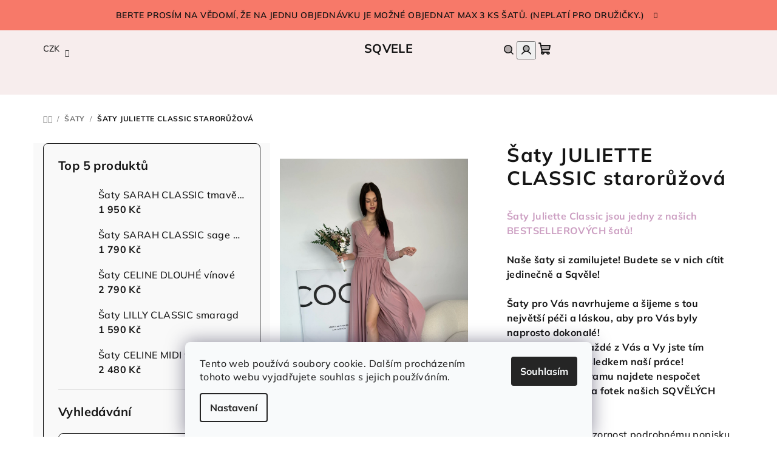

--- FILE ---
content_type: text/html; charset=utf-8
request_url: https://www.sqvele.com/saty/saty-juliette-classic-staroruzova/
body_size: 28103
content:
<!doctype html><html lang="cs" dir="ltr" class="header-background-light external-fonts-loaded"><head><meta charset="utf-8" /><meta name="viewport" content="width=device-width,initial-scale=1" /><title>Šaty JULIETTE CLASSIC starorůžová - SQVELE</title><link rel="preconnect" href="https://cdn.myshoptet.com" /><link rel="dns-prefetch" href="https://cdn.myshoptet.com" /><link rel="preload" href="https://cdn.myshoptet.com/prj/dist/master/cms/libs/jquery/jquery-1.11.3.min.js" as="script" /><link href="https://cdn.myshoptet.com/prj/dist/master/cms/templates/frontend_templates/shared/css/font-face/mulish.css" rel="stylesheet"><link href="https://cdn.myshoptet.com/prj/dist/master/shop/dist/font-shoptet-14.css.d90e56d0dd782c13aabd.css" rel="stylesheet"><script>
dataLayer = [];
dataLayer.push({'shoptet' : {
    "pageId": 1553,
    "pageType": "productDetail",
    "currency": "CZK",
    "currencyInfo": {
        "decimalSeparator": ",",
        "exchangeRate": 1,
        "priceDecimalPlaces": 2,
        "symbol": "K\u010d",
        "symbolLeft": 0,
        "thousandSeparator": " "
    },
    "language": "cs",
    "projectId": 122875,
    "product": {
        "id": 19089,
        "guid": "dc51aaf6-2c34-11ec-9af0-0cc47a6c8f54",
        "hasVariants": true,
        "codes": [
            {
                "code": "19089\/UNI"
            },
            {
                "code": "19089\/M\/L"
            }
        ],
        "name": "\u0160aty JULIETTE CLASSIC staror\u016f\u017eov\u00e1",
        "appendix": "",
        "weight": 0,
        "manufacturerGuid": "1EF5332486D26DBA953BDA0BA3DED3EE",
        "currentCategory": "\u0160ATY",
        "currentCategoryGuid": "cfb0d00f-951f-11ea-a065-0cc47a6c92bc",
        "defaultCategory": "\u0160ATY",
        "defaultCategoryGuid": "cfb0d00f-951f-11ea-a065-0cc47a6c92bc",
        "currency": "CZK",
        "priceWithVat": 1890
    },
    "stocks": [
        {
            "id": "ext",
            "title": "Sklad",
            "isDeliveryPoint": 0,
            "visibleOnEshop": 1
        }
    ],
    "cartInfo": {
        "id": null,
        "freeShipping": false,
        "freeShippingFrom": null,
        "leftToFreeGift": {
            "formattedPrice": "0 K\u010d",
            "priceLeft": 0
        },
        "freeGift": false,
        "leftToFreeShipping": {
            "priceLeft": null,
            "dependOnRegion": null,
            "formattedPrice": null
        },
        "discountCoupon": [],
        "getNoBillingShippingPrice": {
            "withoutVat": 0,
            "vat": 0,
            "withVat": 0
        },
        "cartItems": [],
        "taxMode": "ORDINARY"
    },
    "cart": [],
    "customer": {
        "priceRatio": 1,
        "priceListId": 1,
        "groupId": null,
        "registered": false,
        "mainAccount": false
    }
}});
dataLayer.push({'cookie_consent' : {
    "marketing": "denied",
    "analytics": "denied"
}});
document.addEventListener('DOMContentLoaded', function() {
    shoptet.consent.onAccept(function(agreements) {
        if (agreements.length == 0) {
            return;
        }
        dataLayer.push({
            'cookie_consent' : {
                'marketing' : (agreements.includes(shoptet.config.cookiesConsentOptPersonalisation)
                    ? 'granted' : 'denied'),
                'analytics': (agreements.includes(shoptet.config.cookiesConsentOptAnalytics)
                    ? 'granted' : 'denied')
            },
            'event': 'cookie_consent'
        });
    });
});
</script>

<!-- Google Tag Manager -->
<script>(function(w,d,s,l,i){w[l]=w[l]||[];w[l].push({'gtm.start':
new Date().getTime(),event:'gtm.js'});var f=d.getElementsByTagName(s)[0],
j=d.createElement(s),dl=l!='dataLayer'?'&l='+l:'';j.async=true;j.src=
'https://www.googletagmanager.com/gtm.js?id='+i+dl;f.parentNode.insertBefore(j,f);
})(window,document,'script','dataLayer','GTM-T9D3T5D7');</script>
<!-- End Google Tag Manager -->

<meta property="og:type" content="website"><meta property="og:site_name" content="sqvele.com"><meta property="og:url" content="https://www.sqvele.com/saty/saty-juliette-classic-staroruzova/"><meta property="og:title" content="Šaty JULIETTE CLASSIC starorůžová - SQVELE"><meta name="author" content="SQVELE"><meta name="web_author" content="Shoptet.cz"><meta name="dcterms.rightsHolder" content="www.sqvele.com"><meta name="robots" content="index,follow"><meta property="og:image" content="https://cdn.myshoptet.com/usr/www.sqvele.com/user/shop/big/19089-13_image2.jpg?65d5d2b7"><meta property="og:description" content="Šaty JULIETTE CLASSIC starorůžová. Šaty Juliette Classic jsou jedny z našich BESTSELLEROVÝCH šatů!  
Naše šaty si zamilujete! Budete se v nich cítit jedinečně a Sqvěle!




Šaty pro Vás navrhujeme a šijeme s tou největší péči a láskou, aby pro Vás byly naprosto dokonalé!
Naše šaty sluší každé z Vás a Vy jste…"><meta name="description" content="Šaty JULIETTE CLASSIC starorůžová. Šaty Juliette Classic jsou jedny z našich BESTSELLEROVÝCH šatů!  
Naše šaty si zamilujete! Budete se v nich cítit jedinečně a Sqvěle!




Šaty pro Vás navrhujeme a šijeme s tou největší péči a láskou, aby pro Vás byly naprosto dokonalé!
Naše šaty sluší každé z Vás a Vy jste…"><meta name="google-site-verification" content="gCu9hW-eMgDPdLtRaUvYtStOykm9r6ePngCZSdadJz8"><meta property="product:price:amount" content="1890"><meta property="product:price:currency" content="CZK"><style>:root {--color-primary: #f7eded;--color-primary-h: 0;--color-primary-s: 38%;--color-primary-l: 95%;--color-primary-hover: #f77969;--color-primary-hover-h: 7;--color-primary-hover-s: 90%;--color-primary-hover-l: 69%;--color-secondary: #121212;--color-secondary-h: 0;--color-secondary-s: 0%;--color-secondary-l: 7%;--color-secondary-hover: #f5a3c0;--color-secondary-hover-h: 339;--color-secondary-hover-s: 80%;--color-secondary-hover-l: 80%;--color-tertiary: #F9F9F9;--color-tertiary-h: 0;--color-tertiary-s: 0%;--color-tertiary-l: 98%;--color-tertiary-hover: #161616;--color-tertiary-hover-h: 0;--color-tertiary-hover-s: 0%;--color-tertiary-hover-l: 9%;--color-header-background: #FFFFFF;--template-font: "Mulish";--template-headings-font: "Mulish";--header-background-url: url("[data-uri]");--cookies-notice-background: #F8FAFB;--cookies-notice-color: #252525;--cookies-notice-button-hover: #27263f;--cookies-notice-link-hover: #3b3a5f;--templates-update-management-preview-mode-content: "Náhled aktualizací šablony je aktivní pro váš prohlížeč."}</style>
    
    <link href="https://cdn.myshoptet.com/prj/dist/master/shop/dist/main-14.less.49334c2a0bd7c3ed0f9c.css" rel="stylesheet" />
                <link href="https://cdn.myshoptet.com/prj/dist/master/shop/dist/mobile-header-v1-14.less.10721fb2626f6cacd20c.css" rel="stylesheet" />
    
    <script>var shoptet = shoptet || {};</script>
    <script src="https://cdn.myshoptet.com/prj/dist/master/shop/dist/main-3g-header.js.05f199e7fd2450312de2.js"></script>
<!-- User include --><!-- api 427(81) html code header -->
<link rel="stylesheet" href="https://cdn.myshoptet.com/usr/api2.dklab.cz/user/documents/_doplnky/instagram/122875/8/122875_8.css" type="text/css" /><style>
        :root {
            --dklab-instagram-header-color: #000000;  
            --dklab-instagram-header-background: #DDDDDD;  
            --dklab-instagram-font-weight: 700;
            --dklab-instagram-font-size: 180%;
            --dklab-instagram-logoUrl: url(https://cdn.myshoptet.com/usr/api2.dklab.cz/user/documents/_doplnky/instagram/img/logo-duha.png); 
            --dklab-instagram-logo-size-width: 40px;
            --dklab-instagram-logo-size-height: 40px;                        
            --dklab-instagram-hover-content: 0;                        
            --dklab-instagram-padding: 0px;                        
            --dklab-instagram-border-color: #888888;
            
        }
        </style>
<!-- service 427(81) html code header -->
<link rel="stylesheet" href="https://cdn.myshoptet.com/usr/api2.dklab.cz/user/documents/_doplnky/instagram/font/instagramplus.css" type="text/css" />

<!-- service 1462(1076) html code header -->
<link rel="stylesheet" href="https://cdn.myshoptet.com/usr/webotvurci.myshoptet.com/user/documents/plugin-product-interconnection/css/all.min.css?v=27"> 
<!-- /User include --><link rel="shortcut icon" href="/favicon.ico" type="image/x-icon" /><link rel="canonical" href="https://www.sqvele.com/saty/saty-juliette-classic-staroruzova/" /><script>!function(){var t={9196:function(){!function(){var t=/\[object (Boolean|Number|String|Function|Array|Date|RegExp)\]/;function r(r){return null==r?String(r):(r=t.exec(Object.prototype.toString.call(Object(r))))?r[1].toLowerCase():"object"}function n(t,r){return Object.prototype.hasOwnProperty.call(Object(t),r)}function e(t){if(!t||"object"!=r(t)||t.nodeType||t==t.window)return!1;try{if(t.constructor&&!n(t,"constructor")&&!n(t.constructor.prototype,"isPrototypeOf"))return!1}catch(t){return!1}for(var e in t);return void 0===e||n(t,e)}function o(t,r,n){this.b=t,this.f=r||function(){},this.d=!1,this.a={},this.c=[],this.e=function(t){return{set:function(r,n){u(c(r,n),t.a)},get:function(r){return t.get(r)}}}(this),i(this,t,!n);var e=t.push,o=this;t.push=function(){var r=[].slice.call(arguments,0),n=e.apply(t,r);return i(o,r),n}}function i(t,n,o){for(t.c.push.apply(t.c,n);!1===t.d&&0<t.c.length;){if("array"==r(n=t.c.shift()))t:{var i=n,a=t.a;if("string"==r(i[0])){for(var f=i[0].split("."),s=f.pop(),p=(i=i.slice(1),0);p<f.length;p++){if(void 0===a[f[p]])break t;a=a[f[p]]}try{a[s].apply(a,i)}catch(t){}}}else if("function"==typeof n)try{n.call(t.e)}catch(t){}else{if(!e(n))continue;for(var l in n)u(c(l,n[l]),t.a)}o||(t.d=!0,t.f(t.a,n),t.d=!1)}}function c(t,r){for(var n={},e=n,o=t.split("."),i=0;i<o.length-1;i++)e=e[o[i]]={};return e[o[o.length-1]]=r,n}function u(t,o){for(var i in t)if(n(t,i)){var c=t[i];"array"==r(c)?("array"==r(o[i])||(o[i]=[]),u(c,o[i])):e(c)?(e(o[i])||(o[i]={}),u(c,o[i])):o[i]=c}}window.DataLayerHelper=o,o.prototype.get=function(t){var r=this.a;t=t.split(".");for(var n=0;n<t.length;n++){if(void 0===r[t[n]])return;r=r[t[n]]}return r},o.prototype.flatten=function(){this.b.splice(0,this.b.length),this.b[0]={},u(this.a,this.b[0])}}()}},r={};function n(e){var o=r[e];if(void 0!==o)return o.exports;var i=r[e]={exports:{}};return t[e](i,i.exports,n),i.exports}n.n=function(t){var r=t&&t.__esModule?function(){return t.default}:function(){return t};return n.d(r,{a:r}),r},n.d=function(t,r){for(var e in r)n.o(r,e)&&!n.o(t,e)&&Object.defineProperty(t,e,{enumerable:!0,get:r[e]})},n.o=function(t,r){return Object.prototype.hasOwnProperty.call(t,r)},function(){"use strict";n(9196)}()}();</script>    <!-- Global site tag (gtag.js) - Google Analytics -->
    <script async src="https://www.googletagmanager.com/gtag/js?id=16752826192"></script>
    <script>
        
        window.dataLayer = window.dataLayer || [];
        function gtag(){dataLayer.push(arguments);}
        

                    console.debug('default consent data');

            gtag('consent', 'default', {"ad_storage":"denied","analytics_storage":"denied","ad_user_data":"denied","ad_personalization":"denied","wait_for_update":500});
            dataLayer.push({
                'event': 'default_consent'
            });
        
        gtag('js', new Date());

                gtag('config', 'UA-86344114-1', { 'groups': "UA" });
        
                gtag('config', 'G-P54259RN5X', {"groups":"GA4","send_page_view":false,"content_group":"productDetail","currency":"CZK","page_language":"cs"});
        
                gtag('config', 'AW-860241183', {"allow_enhanced_conversions":true});
        
                gtag('config', 'AW-16752826192', {"allow_enhanced_conversions":true});
        
        
        
        
                    gtag('event', 'page_view', {"send_to":"GA4","page_language":"cs","content_group":"productDetail","currency":"CZK"});
        
                gtag('set', 'currency', 'CZK');

        gtag('event', 'view_item', {
            "send_to": "UA",
            "items": [
                {
                    "id": "19089\/UNI",
                    "name": "\u0160aty JULIETTE CLASSIC staror\u016f\u017eov\u00e1",
                    "category": "\u0160ATY",
                                        "brand": "Sqvele",
                                                            "variant": "VELIKOST: XS\/S",
                                        "price": 1561.98
                }
            ]
        });
        
        
        
        
        
                    gtag('event', 'view_item', {"send_to":"GA4","page_language":"cs","content_group":"productDetail","value":1561.98,"currency":"CZK","items":[{"item_id":"19089\/UNI","item_name":"\u0160aty JULIETTE CLASSIC staror\u016f\u017eov\u00e1","item_brand":"Sqvele","item_category":"\u0160ATY","item_variant":"19089\/UNI~VELIKOST: XS\/S","price":1561.98,"quantity":1,"index":0}]});
        
        
        
        
        
        
        
        document.addEventListener('DOMContentLoaded', function() {
            if (typeof shoptet.tracking !== 'undefined') {
                for (var id in shoptet.tracking.bannersList) {
                    gtag('event', 'view_promotion', {
                        "send_to": "UA",
                        "promotions": [
                            {
                                "id": shoptet.tracking.bannersList[id].id,
                                "name": shoptet.tracking.bannersList[id].name,
                                "position": shoptet.tracking.bannersList[id].position
                            }
                        ]
                    });
                }
            }

            shoptet.consent.onAccept(function(agreements) {
                if (agreements.length !== 0) {
                    console.debug('gtag consent accept');
                    var gtagConsentPayload =  {
                        'ad_storage': agreements.includes(shoptet.config.cookiesConsentOptPersonalisation)
                            ? 'granted' : 'denied',
                        'analytics_storage': agreements.includes(shoptet.config.cookiesConsentOptAnalytics)
                            ? 'granted' : 'denied',
                                                                                                'ad_user_data': agreements.includes(shoptet.config.cookiesConsentOptPersonalisation)
                            ? 'granted' : 'denied',
                        'ad_personalization': agreements.includes(shoptet.config.cookiesConsentOptPersonalisation)
                            ? 'granted' : 'denied',
                        };
                    console.debug('update consent data', gtagConsentPayload);
                    gtag('consent', 'update', gtagConsentPayload);
                    dataLayer.push(
                        { 'event': 'update_consent' }
                    );
                }
            });
        });
    </script>
<script>
    (function(t, r, a, c, k, i, n, g) { t['ROIDataObject'] = k;
    t[k]=t[k]||function(){ (t[k].q=t[k].q||[]).push(arguments) },t[k].c=i;n=r.createElement(a),
    g=r.getElementsByTagName(a)[0];n.async=1;n.src=c;g.parentNode.insertBefore(n,g)
    })(window, document, 'script', '//www.heureka.cz/ocm/sdk.js?source=shoptet&version=2&page=product_detail', 'heureka', 'cz');

    heureka('set_user_consent', 0);
</script>
</head><body class="desktop id-1553 in-saty template-14 type-product type-detail multiple-columns-body columns-3 smart-labels-active ums_forms_redesign--off ums_a11y_category_page--on ums_discussion_rating_forms--off ums_flags_display_unification--on ums_a11y_login--on mobile-header-version-1"><noscript>
    <style>
        #header {
            padding-top: 0;
            position: relative !important;
            top: 0;
        }
        .header-navigation {
            position: relative !important;
        }
        .overall-wrapper {
            margin: 0 !important;
        }
        body:not(.ready) {
            visibility: visible !important;
        }
    </style>
    <div class="no-javascript">
        <div class="no-javascript__title">Musíte změnit nastavení vašeho prohlížeče</div>
        <div class="no-javascript__text">Podívejte se na: <a href="https://www.google.com/support/bin/answer.py?answer=23852">Jak povolit JavaScript ve vašem prohlížeči</a>.</div>
        <div class="no-javascript__text">Pokud používáte software na blokování reklam, může být nutné povolit JavaScript z této stránky.</div>
        <div class="no-javascript__text">Děkujeme.</div>
    </div>
</noscript>

        <div id="fb-root"></div>
        <script>
            window.fbAsyncInit = function() {
                FB.init({
//                    appId            : 'your-app-id',
                    autoLogAppEvents : true,
                    xfbml            : true,
                    version          : 'v19.0'
                });
            };
        </script>
        <script async defer crossorigin="anonymous" src="https://connect.facebook.net/cs_CZ/sdk.js"></script>
<!-- Google Tag Manager (noscript) -->
<noscript><iframe src="https://www.googletagmanager.com/ns.html?id=GTM-T9D3T5D7"
height="0" width="0" style="display:none;visibility:hidden"></iframe></noscript>
<!-- End Google Tag Manager (noscript) -->

    <div class="siteCookies siteCookies--bottom siteCookies--light js-siteCookies" role="dialog" data-testid="cookiesPopup" data-nosnippet>
        <div class="siteCookies__form">
            <div class="siteCookies__content">
                <div class="siteCookies__text">
                    Tento web používá soubory cookie. Dalším procházením tohoto webu vyjadřujete souhlas s jejich používáním.
                </div>
                <p class="siteCookies__links">
                    <button class="siteCookies__link js-cookies-settings" aria-label="Nastavení cookies" data-testid="cookiesSettings">Nastavení</button>
                </p>
            </div>
            <div class="siteCookies__buttonWrap">
                                <button class="siteCookies__button js-cookiesConsentSubmit" value="all" aria-label="Přijmout cookies" data-testid="buttonCookiesAccept">Souhlasím</button>
            </div>
        </div>
        <script>
            document.addEventListener("DOMContentLoaded", () => {
                const siteCookies = document.querySelector('.js-siteCookies');
                document.addEventListener("scroll", shoptet.common.throttle(() => {
                    const st = document.documentElement.scrollTop;
                    if (st > 1) {
                        siteCookies.classList.add('siteCookies--scrolled');
                    } else {
                        siteCookies.classList.remove('siteCookies--scrolled');
                    }
                }, 100));
            });
        </script>
    </div>
<a href="#content" class="skip-link sr-only">Přejít na obsah</a><div class="overall-wrapper"><div class="site-msg information"><div class="container"><div class="text">BERTE PROSÍM NA VĚDOMÍ, ŽE NA JEDNU OBJEDNÁVKU JE MOŽNÉ OBJEDNAT MAX 3 KS ŠATŮ. (Neplatí pro družičky.)</div><div class="close js-close-information-msg"></div></div></div><header id="header">
        <div class="header-top">
            <div class="container navigation-wrapper header-top-wrapper">
                <div class="navigation-tools">
                        <div class="dropdown">
        <span>Ceny v:</span>
        <button id="topNavigationDropdown" type="button" data-toggle="dropdown" aria-haspopup="true" aria-expanded="false">
            CZK
            <span class="caret"></span>
        </button>
        <ul class="dropdown-menu" aria-labelledby="topNavigationDropdown"><li><a href="/action/Currency/changeCurrency/?currencyCode=CZK" rel="nofollow">CZK</a></li><li><a href="/action/Currency/changeCurrency/?currencyCode=EUR" rel="nofollow">EUR</a></li></ul>
    </div>
                </div>
                <div class="site-name"><a href="/" class="text-logo" data-testid="linkWebsiteLogo"><span><span class="header__title">SQVELE</span></span></a></div>                <div class="navigation-buttons">
                    <a href="#" class="toggle-window" data-target="search" data-testid="linkSearchIcon"><i class="icon-search"></i><span class="sr-only">Hledat</span></a>
                                                                                                                                            <button class="top-nav-button top-nav-button-login toggle-window" type="button" data-target="login" aria-haspopup="dialog" aria-expanded="false" aria-controls="login" data-testid="signin">
                                        <i class="icon-login"></i><span class="sr-only">Přihlášení</span>
                                    </button>
                                                                                                                                
    <a href="/kosik/" class="btn btn-icon toggle-window cart-count" data-target="cart" data-testid="headerCart" rel="nofollow" aria-haspopup="dialog" aria-expanded="false" aria-controls="cart-widget">
        <span class="icon-cart"></span>
                <span class="sr-only">Nákupní košík</span>
        
    
            </a>
                    <a href="#" class="toggle-window" data-target="navigation" data-testid="hamburgerMenu"></a>
                </div>
                <div class="user-action">
                                            <div class="user-action-in">
            <div id="login" class="user-action-login popup-widget login-widget" role="dialog" aria-labelledby="loginHeading">
        <div class="popup-widget-inner">
                            <h2 id="loginHeading">Přihlášení k vašemu účtu</h2><div id="customerLogin"><form action="/action/Customer/Login/" method="post" id="formLoginIncluded" class="csrf-enabled formLogin" data-testid="formLogin"><input type="hidden" name="referer" value="" /><div class="form-group"><div class="input-wrapper email js-validated-element-wrapper no-label"><input type="email" name="email" class="form-control" autofocus placeholder="E-mailová adresa (např. jan@novak.cz)" data-testid="inputEmail" autocomplete="email" required /></div></div><div class="form-group"><div class="input-wrapper password js-validated-element-wrapper no-label"><input type="password" name="password" class="form-control" placeholder="Heslo" data-testid="inputPassword" autocomplete="current-password" required /><span class="no-display">Nemůžete vyplnit toto pole</span><input type="text" name="surname" value="" class="no-display" /></div></div><div class="form-group"><div class="login-wrapper"><button type="submit" class="btn btn-secondary btn-text btn-login" data-testid="buttonSubmit">Přihlásit se</button><div class="password-helper"><a href="/registrace/" data-testid="signup" rel="nofollow">Nová registrace</a><a href="/klient/zapomenute-heslo/" rel="nofollow">Zapomenuté heslo</a></div></div></div></form>
</div>                    </div>
    </div>

        <div id="cart-widget" class="user-action-cart popup-widget cart-widget loader-wrapper" data-testid="popupCartWidget" role="dialog" aria-hidden="true">
        <div class="popup-widget-inner cart-widget-inner place-cart-here">
            <div class="loader-overlay">
                <div class="loader"></div>
            </div>
        </div>
    </div>

        <div class="user-action-search popup-widget search-widget search stay-open" itemscope itemtype="https://schema.org/WebSite" data-testid="searchWidget">
        <span href="#" class="search-widget-close toggle-window" data-target="search" data-testid="linkSearchIcon"></span>
        <meta itemprop="headline" content="ŠATY"/><meta itemprop="url" content="https://www.sqvele.com"/><meta itemprop="text" content="Šaty JULIETTE CLASSIC starorůžová. Šaty Juliette Classic jsou jedny z našich BESTSELLEROVÝCH šatů!&amp;amp;nbsp;&amp;amp;nbsp; Naše šaty si zamilujete! Budete se v nich cítit jedinečně a Sqvěle! Šaty pro Vás navrhujeme a šijeme s tou největší péči a láskou, aby pro Vás byly naprosto dokonalé! Naše šaty sluší každé z Vás a..."/>        <form action="/action/ProductSearch/prepareString/" method="post"
    id="formSearchForm" class="search-form compact-form js-search-main"
    itemprop="potentialAction" itemscope itemtype="https://schema.org/SearchAction" data-testid="searchForm">
    <fieldset>
        <meta itemprop="target"
            content="https://www.sqvele.com/vyhledavani/?string={string}"/>
        <input type="hidden" name="language" value="cs"/>
        
    <span class="search-form-input-group">
        
    <span class="search-input-icon" aria-hidden="true"></span>

<input
    type="search"
    name="string"
        class="query-input form-control search-input js-search-input"
    placeholder="Napište, co hledáte"
    autocomplete="off"
    required
    itemprop="query-input"
    aria-label="Vyhledávání"
    data-testid="searchInput"
>
        <button type="submit" class="btn btn-default search-button" data-testid="searchBtn">Hledat</button>
    </span>

    </fieldset>
</form>
    </div>
</div>
                                    </div>
            </div>
        </div>
        <div class="header-bottom">
            <div class="navigation-wrapper header-bottom-wrapper">
                <nav id="navigation" aria-label="Hlavní menu" data-collapsible="true"><div class="navigation-in menu"><ul class="menu-level-1" role="menubar" data-testid="headerMenuItems"><li class="menu-item-2765" role="none"><a href="/novinky/" data-testid="headerMenuItem" role="menuitem" aria-expanded="false"><b>NOVINKY</b></a></li>
<li class="menu-item-1553" role="none"><a href="/saty/" class="active" data-testid="headerMenuItem" role="menuitem" aria-expanded="false"><b>ŠATY</b></a></li>
<li class="menu-item-2813" role="none"><a href="/overaly/" data-testid="headerMenuItem" role="menuitem" aria-expanded="false"><b>OVERALY</b></a></li>
<li class="menu-item-2831" role="none"><a href="/elegantni-komplety/" data-testid="headerMenuItem" role="menuitem" aria-expanded="false"><b>ELEGANTNÍ KOMPLETY</b></a></li>
<li class="menu-item-2738" role="none"><a href="/svatba/" data-testid="headerMenuItem" role="menuitem" aria-expanded="false"><b>SVATBA</b></a></li>
<li class="menu-item-2574" role="none"><a href="/basiq-sqvele-kolekce/" data-testid="headerMenuItem" role="menuitem" aria-expanded="false"><b>BASIQ kolekce</b></a></li>
<li class="menu-item-1230" role="none"><a href="/vyprodeje/" data-testid="headerMenuItem" role="menuitem" aria-expanded="false"><b>VÝPRODEJE</b></a></li>
<li class="menu-item-2774" role="none"><a href="/dulezite-informace-2/" target="blank" data-testid="headerMenuItem" role="menuitem" aria-expanded="false"><b>DŮLEŽITÉ INFORMACE</b></a></li>
<li class="menu-item-692" role="none"><a href="/navodnavracenizbozi/" data-testid="headerMenuItem" role="menuitem" aria-expanded="false"><b>VÝMĚNA/VRÁCENÍ ZBOŽÍ</b></a></li>
<li class="menu-item-1326" role="none"><a href="/showroom-ostrava/" data-testid="headerMenuItem" role="menuitem" aria-expanded="false"><b>SHOWROOM OSTRAVA</b></a></li>
</ul>
    <ul class="navigationActions" role="menu">
                    <li class="ext" role="none">
                <a href="#">
                                            <span>
                            <span>Měna</span>
                            <span>(CZK)</span>
                        </span>
                                        <span class="submenu-arrow"></span>
                </a>
                <ul class="navigationActions__submenu menu-level-2" role="menu">
                    <li role="none">
                                                    <ul role="menu">
                                                                    <li class="navigationActions__submenu__item navigationActions__submenu__item--active" role="none">
                                        <a href="/action/Currency/changeCurrency/?currencyCode=CZK" rel="nofollow" role="menuitem">CZK</a>
                                    </li>
                                                                    <li class="navigationActions__submenu__item" role="none">
                                        <a href="/action/Currency/changeCurrency/?currencyCode=EUR" rel="nofollow" role="menuitem">EUR</a>
                                    </li>
                                                            </ul>
                                                                    </li>
                </ul>
            </li>
                            <li role="none">
                                    <a href="/login/?backTo=%2Fsaty%2Fsaty-juliette-classic-staroruzova%2F" rel="nofollow" data-testid="signin" role="menuitem"><span>Přihlášení</span></a>
                            </li>
                        </ul>
</div><span class="navigation-close"></span></nav><div class="menu-helper" data-testid="hamburgerMenu"><span>Více</span></div>
            </div>
        </div>
    </header><!-- / header -->

    

<div id="content-wrapper" class="container content-wrapper">
    
                                <div class="breadcrumbs navigation-home-icon-wrapper" itemscope itemtype="https://schema.org/BreadcrumbList">
                                                                            <span id="navigation-first" data-basetitle="SQVELE" itemprop="itemListElement" itemscope itemtype="https://schema.org/ListItem">
                <a href="/" itemprop="item" class="navigation-home-icon"><span class="sr-only" itemprop="name">Domů</span></a>
                <span class="navigation-bullet">/</span>
                <meta itemprop="position" content="1" />
            </span>
                                <span id="navigation-1" itemprop="itemListElement" itemscope itemtype="https://schema.org/ListItem">
                <a href="/saty/" itemprop="item" data-testid="breadcrumbsSecondLevel"><span itemprop="name">ŠATY</span></a>
                <span class="navigation-bullet">/</span>
                <meta itemprop="position" content="2" />
            </span>
                                            <span id="navigation-2" itemprop="itemListElement" itemscope itemtype="https://schema.org/ListItem" data-testid="breadcrumbsLastLevel">
                <meta itemprop="item" content="https://www.sqvele.com/saty/saty-juliette-classic-staroruzova/" />
                <meta itemprop="position" content="3" />
                <span itemprop="name" data-title="Šaty JULIETTE CLASSIC starorůžová">Šaty JULIETTE CLASSIC starorůžová <span class="appendix"></span></span>
            </span>
            </div>
            
    <div class="content-wrapper-in">
                                                <aside class="sidebar sidebar-left"  data-testid="sidebarMenu">
                                                                                                <div class="sidebar-inner">
                                                                                                        <div class="box box-bg-variant box-sm box-topProducts">        <div class="top-products-wrapper js-top10" >
        <h4><span>Top 5 produktů</span></h4>
        <ol class="top-products">
                            <li class="display-image">
                                            <a href="/saty/saty-sarah-classic-tmave-modre/" class="top-products-image">
                            <img src="data:image/svg+xml,%3Csvg%20width%3D%22100%22%20height%3D%22100%22%20xmlns%3D%22http%3A%2F%2Fwww.w3.org%2F2000%2Fsvg%22%3E%3C%2Fsvg%3E" alt="image2" width="100" height="100"  data-src="https://cdn.myshoptet.com/usr/www.sqvele.com/user/shop/related/20910-11_image2.jpg?67bde881" fetchpriority="low" />
                        </a>
                                        <a href="/saty/saty-sarah-classic-tmave-modre/" class="top-products-content">
                        <span class="top-products-name">  Šaty SARAH CLASSIC tmavě modré</span>
                        
                                                        <strong>
                                1 950 Kč
                                

                            </strong>
                                                    
                    </a>
                </li>
                            <li class="display-image">
                                            <a href="/saty/saty-sarah-classic-sage-green/" class="top-products-image">
                            <img src="data:image/svg+xml,%3Csvg%20width%3D%22100%22%20height%3D%22100%22%20xmlns%3D%22http%3A%2F%2Fwww.w3.org%2F2000%2Fsvg%22%3E%3C%2Fsvg%3E" alt="image3 (2)" width="100" height="100"  data-src="https://cdn.myshoptet.com/usr/www.sqvele.com/user/shop/related/20675-13_image3--2.jpg?67f6e785" fetchpriority="low" />
                        </a>
                                        <a href="/saty/saty-sarah-classic-sage-green/" class="top-products-content">
                        <span class="top-products-name">  Šaty SARAH CLASSIC sage green</span>
                        
                                                        <strong>
                                1 790 Kč
                                

                            </strong>
                                                    
                    </a>
                </li>
                            <li class="display-image">
                                            <a href="/korzetove-saty/saty-celine-dlouhe-vinove/" class="top-products-image">
                            <img src="data:image/svg+xml,%3Csvg%20width%3D%22100%22%20height%3D%22100%22%20xmlns%3D%22http%3A%2F%2Fwww.w3.org%2F2000%2Fsvg%22%3E%3C%2Fsvg%3E" alt="image0" width="100" height="100"  data-src="https://cdn.myshoptet.com/usr/www.sqvele.com/user/shop/related/21380_image0.jpg?68f11a6b" fetchpriority="low" />
                        </a>
                                        <a href="/korzetove-saty/saty-celine-dlouhe-vinove/" class="top-products-content">
                        <span class="top-products-name">  Šaty CELINE DLOUHÉ vínové</span>
                        
                                                        <strong>
                                2 790 Kč
                                

                            </strong>
                                                    
                    </a>
                </li>
                            <li class="display-image">
                                            <a href="/saty/saty-lilly-smaragd/" class="top-products-image">
                            <img src="data:image/svg+xml,%3Csvg%20width%3D%22100%22%20height%3D%22100%22%20xmlns%3D%22http%3A%2F%2Fwww.w3.org%2F2000%2Fsvg%22%3E%3C%2Fsvg%3E" alt="image5" width="100" height="100"  data-src="https://cdn.myshoptet.com/usr/www.sqvele.com/user/shop/related/20774-10_image5.jpg?67d56380" fetchpriority="low" />
                        </a>
                                        <a href="/saty/saty-lilly-smaragd/" class="top-products-content">
                        <span class="top-products-name">  Šaty LILLY CLASSIC smaragd</span>
                        
                                                        <strong>
                                1 590 Kč
                                

                            </strong>
                                                    
                    </a>
                </li>
                            <li class="display-image">
                                            <a href="/korzetove-saty/saty-celine-midi-vinove/" class="top-products-image">
                            <img src="data:image/svg+xml,%3Csvg%20width%3D%22100%22%20height%3D%22100%22%20xmlns%3D%22http%3A%2F%2Fwww.w3.org%2F2000%2Fsvg%22%3E%3C%2Fsvg%3E" alt="image8" width="100" height="100"  data-src="https://cdn.myshoptet.com/usr/www.sqvele.com/user/shop/related/21392-8_image8.jpg?68fe67aa" fetchpriority="low" />
                        </a>
                                        <a href="/korzetove-saty/saty-celine-midi-vinove/" class="top-products-content">
                        <span class="top-products-name">  Šaty CELINE MIDI vínové</span>
                        
                                                        <strong>
                                2 480 Kč
                                

                            </strong>
                                                    
                    </a>
                </li>
                    </ol>
    </div>
</div>
                                                                                                            <div class="box box-bg-default box-sm box-search"><div class="search search-widget" data-testid="searchWidget">
    <h4><span>Vyhledávání</span></h4>
            <button type="button" class="btn btn-primary search-widget-try-button js-try-search-button" data-testid="searchBtn">Hledat</button>
    </div>
</div>
                                                                                                            <div class="box box-bg-variant box-sm box-contact"><h4><span>Kontakt</span></h4>


    <div class="contact-box no-image" data-testid="contactbox">
                
        <ul>
                            <li>
                    <span class="mail" data-testid="contactboxEmail">
                                                    <a href="mailto:info&#64;sqvele.com">info<!---->&#64;<!---->sqvele.com</a>
                                            </span>
                </li>
            
            
                            <li>
                    <span class="cellphone">
                                                    <span data-testid="contactboxCellphone">704 190 000 - pouze sms a whats app</span>
                                            </span>
                </li>
            
            
            <li class="social-icon-list">
            <a href="https://www.facebook.com/sqvele" title="Facebook" target="_blank" class="social-icon facebook" data-testid="contactboxFacebook"></a>
        </li>
    
    
            <li class="social-icon-list">
            <a href="https://www.instagram.com/sqvele_saty/" title="Instagram" target="_blank" class="social-icon instagram" data-testid="contactboxInstagram"></a>
        </li>
    
    
    
    
    

        </ul>

    </div>


<script type="application/ld+json">
    {
        "@context" : "https://schema.org",
        "@type" : "Organization",
        "name" : "SQVELE",
        "url" : "https://www.sqvele.com",
                "employee" : "Sqvele",
                    "email" : "info@sqvele.com",
                            "telephone" : "704 190 000 - pouze sms a whats app",
                                
                                                                                            "sameAs" : ["https://www.facebook.com/sqvele\", \"\", \"https://www.instagram.com/sqvele_saty/"]
            }
</script>
</div>
                                                                    </div>
                                                            </aside>
                            <main id="content" class="content narrow">
                                                                                                                    
<div class="p-detail" itemscope itemtype="https://schema.org/Product">

    
    <meta itemprop="name" content="Šaty JULIETTE CLASSIC starorůžová" />
    <meta itemprop="category" content="Úvodní stránka &gt; ŠATY &gt; Šaty JULIETTE CLASSIC starorůžová" />
    <meta itemprop="url" content="https://www.sqvele.com/saty/saty-juliette-classic-staroruzova/" />
    <meta itemprop="image" content="https://cdn.myshoptet.com/usr/www.sqvele.com/user/shop/big/19089-13_image2.jpg?65d5d2b7" />
            <meta itemprop="description" content="Šaty Juliette Classic jsou jedny z našich BESTSELLEROVÝCH šatů!&amp;nbsp;&amp;nbsp;
Naše šaty si zamilujete! Budete se v nich cítit jedinečně a Sqvěle!




Šaty pro Vás navrhujeme a šijeme s tou největší péči a láskou, aby pro Vás byly naprosto dokonalé!
Naše šaty sluší každé z Vás a Vy jste tím nejkrásnějším výsledkem naší práce!
Na našem instagramu najdete nespočet krásných recenzí a fotek našich SQVĚLÝCH zákaznic.
&amp;nbsp;



Věnujte prosím pozornost podrobnému popisku.
&amp;nbsp;
PŘI KOUPI 3 KS ŠATŮ A VÍCE JAKO DRUŽIČKY (DRUŽIČKY S NEVĚSTOU a pod.)&amp;nbsp;ZÍSKÁTE SLEVU 10&amp;nbsp;%,DŮLEŽITÉ INFORMACE O SLEVOVÉM KÓDU SI PŘEČTĚTE V&amp;nbsp;MENU - DRUŽIČKY !" />
                <span class="js-hidden" itemprop="manufacturer" itemscope itemtype="https://schema.org/Organization">
            <meta itemprop="name" content="Sqvele" />
        </span>
        <span class="js-hidden" itemprop="brand" itemscope itemtype="https://schema.org/Brand">
            <meta itemprop="name" content="Sqvele" />
        </span>
                                                            
<div class="p-detail-inner">

    <div class="p-data-wrapper">

        <div class="p-detail-inner-header">
                        <h1>
                  Šaty JULIETTE CLASSIC starorůžová            </h1>
                    </div>

                    <div class="p-short-description" data-testid="productCardShortDescr">
                <p><strong><span style="color: #cc9fc2;">Šaty Juliette Classic jsou jedny z našich BESTSELLEROVÝCH šatů!&nbsp;&nbsp;</span></strong></p>
<p><span></span><span><strong>Naše šaty si zamilujete! Budete se v nich cítit jedinečně a Sqvěle!</strong></span></p>
<div id=":pg" class="a3s aiL ">
<div class="gs">
<div class="">
<div id=":ph" class="ii gt">
<div id=":pg" class="a3s aiL "><span><strong>Šaty pro Vás navrhujeme a šijeme s tou největší péči a láskou, aby pro Vás byly naprosto dokonalé!</strong></span></div>
<div class="a3s aiL "><span><strong>Naše šaty sluší každé z Vás a Vy jste tím nejkrásnějším výsledkem naší práce!</strong></span></div>
<div class="a3s aiL "><span><strong>Na našem instagramu najdete nespočet krásných recenzí a fotek našich SQVĚLÝCH zákaznic.</strong></span></div>
<div class="a3s aiL ">&nbsp;</div>
</div>
</div>
</div>
Věnujte prosím pozornost podrobnému popisku.</div>
<div class="a3s aiL ">&nbsp;</div>
<div class="a3s aiL "><strong>PŘI KOUPI 3 KS ŠATŮ A VÍCE JAKO DRUŽIČKY (DRUŽIČKY S NEVĚSTOU a pod.)</strong><strong>&nbsp;ZÍSKÁTE SLEVU 10&nbsp;<span>%,<br /></span></strong><strong>DŮLEŽITÉ INFORMACE O SLEVOVÉM KÓDU SI PŘEČTĚTE V<span>&nbsp;<span style="color: #cc9fc2;"><a href="/dulezite-informace-o-slevovem-kodu-druzicky/" target="_blank" rel="noopener noreferrer" style="color: #cc9fc2;">MENU - DRUŽIČKY !</a></span></span></strong></div>
            </div>
        
        <form action="/action/Cart/addCartItem/" method="post" id="product-detail-form" class="pr-action csrf-enabled" data-testid="formProduct">
            <meta itemprop="productID" content="19089" /><meta itemprop="identifier" content="dc51aaf6-2c34-11ec-9af0-0cc47a6c8f54" /><span itemprop="offers" itemscope itemtype="https://schema.org/Offer"><meta itemprop="sku" content="19089/UNI" /><link itemprop="availability" href="https://schema.org/InStock" /><meta itemprop="url" content="https://www.sqvele.com/saty/saty-juliette-classic-staroruzova/" /><meta itemprop="price" content="1890.00" /><meta itemprop="priceCurrency" content="CZK" /><link itemprop="itemCondition" href="https://schema.org/NewCondition" /></span><span itemprop="offers" itemscope itemtype="https://schema.org/Offer"><meta itemprop="sku" content="19089/M/L" /><link itemprop="availability" href="https://schema.org/InStock" /><meta itemprop="url" content="https://www.sqvele.com/saty/saty-juliette-classic-staroruzova/" /><meta itemprop="price" content="1890.00" /><meta itemprop="priceCurrency" content="CZK" /><link itemprop="itemCondition" href="https://schema.org/NewCondition" /></span><input type="hidden" name="productId" value="19089" /><input type="hidden" name="priceId" value="47763" /><input type="hidden" name="language" value="cs" />

            <div class="p-variants-block">

                
                    
                        <div class="variant-list variant-not-chosen-anchor">
                            <span class="variant-label">Varianta:</span>
                            <div id="simple-variants" class="clearfix">
                                                                    <select name="priceId" class="form-control" id="simple-variants-select" data-testid="selectVariant"><option value="" data-disable-button="1" data-disable-reason="Zvolte variantu" data-index="0"data-codeid="47763">Zvolte variantu</option><option value="47763" data-index="1"data-min="1"data-max="9999"data-decimals="0"data-codeid="47763"data-stock="-1"data-customerprice="1890"data-haspromotion="">VELIKOST: XS/S&nbsp;- Skladem&nbsp; (1 890 Kč)</option><option value="48190" data-index="2"data-min="1"data-max="9999"data-decimals="0"data-codeid="48190"data-stock="-1"data-customerprice="1890"data-haspromotion="">VELIKOST: M/L&nbsp;- Skladem&nbsp; (1 890 Kč)</option></select>
                                                            </div>
                        </div>

                    
                    
                    
                    
                
            </div>

            <div class="buttons-wrapper cofidis-buttons-wrapper"></div>

            
                            <div class="p-price-wrapper">
                                                            <strong class="price-final" data-testid="productCardPrice">
                        <span class="price-final-holder">
                    1 890 Kč
    

            </span>
            </strong>
                                            <span class="price-measure">
                    
                        </span>
                    
                </div>
            
            <div class="detail-parameters">
                                    <div class="detail-parameter detail-parameter-availability">
                        <span class="availability-desc-label">Dostupnost:</span>
                        

                                                <span class="choose-variant
 no-display 1">
                <span class="availability-label" style="color: #009901">
                                            <span class="show-tooltip acronym" title="Expedujeme k Vám ihned nebo maximálně následující pracovní den od objednání">
                            Skladem
                        </span>
                                    </span>
                            </span>
                                            <span class="choose-variant
 no-display 2">
                <span class="availability-label" style="color: #009901">
                                            <span class="show-tooltip acronym" title="Expedujeme k Vám ihned nebo maximálně následující pracovní den od objednání">
                            Skladem
                        </span>
                                    </span>
                            </span>
                <span class="choose-variant default-variant">
            <span class="availability-label">
                Zvolte variantu            </span>
        </span>
                        </div>
                
                
                
                            </div>

                                        
                            <div class="p-to-cart-block">
                        <div class="add-to-cart" data-testid="divAddToCart">
                
<span class="quantity">
    <span
        class="increase-tooltip js-increase-tooltip"
        data-trigger="manual"
        data-container="body"
        data-original-title="Není možné zakoupit více než 9999 ks."
        aria-hidden="true"
        role="tooltip"
        data-testid="tooltip">
    </span>

    <span
        class="decrease-tooltip js-decrease-tooltip"
        data-trigger="manual"
        data-container="body"
        data-original-title="Minimální množství, které lze zakoupit, je 1 ks."
        aria-hidden="true"
        role="tooltip"
        data-testid="tooltip">
    </span>
    <label>
        <input
            type="number"
            name="amount"
            value="1"
            class="amount"
            autocomplete="off"
            data-decimals="0"
                        step="1"
            min="1"
            max="9999"
            aria-label="Množství"
            data-testid="cartAmount"/>
    </label>

    <button
        class="increase"
        type="button"
        aria-label="Zvýšit množství o 1"
        data-testid="increase">
            <span class="increase__sign">&plus;</span>
    </button>

    <button
        class="decrease"
        type="button"
        aria-label="Snížit množství o 1"
        data-testid="decrease">
            <span class="decrease__sign">&minus;</span>
    </button>
</span>
                    
                <button type="submit" class="btn btn-conversion add-to-cart-button" data-testid="buttonAddToCart" aria-label="Do košíku Šaty JULIETTE CLASSIC starorůžová"><i class="icon-cart"></i>Do košíku</button>
            
            </div>
                </div>
            
        </form>

        
        

        <div class="buttons-wrapper social-buttons-wrapper">
            <div class="link-icons" data-testid="productDetailActionIcons">
    <a href="#" class="link-icon print" title="Tisknout produkt"><i class="icon-print"></i><span>Tisk</span></a>
    <a href="/saty/saty-juliette-classic-staroruzova:dotaz/" class="link-icon chat" title="Mluvit s prodejcem" rel="nofollow"><i class="icon-comment"></i><span>Zeptat se</span></a>
                <a href="#" class="link-icon share js-share-buttons-trigger" title="Sdílet produkt"><i class="icon-share"></i><span>Sdílet</span></a>
    </div>
                <div class="social-buttons no-display">
                    <div class="facebook">
                <div
            data-layout="standard"
        class="fb-like"
        data-action="like"
        data-show-faces="false"
        data-share="false"
                        data-width="285"
        data-height="26"
    >
</div>

            </div>
                    <div class="twitter">
                <script>
        window.twttr = (function(d, s, id) {
            var js, fjs = d.getElementsByTagName(s)[0],
                t = window.twttr || {};
            if (d.getElementById(id)) return t;
            js = d.createElement(s);
            js.id = id;
            js.src = "https://platform.twitter.com/widgets.js";
            fjs.parentNode.insertBefore(js, fjs);
            t._e = [];
            t.ready = function(f) {
                t._e.push(f);
            };
            return t;
        }(document, "script", "twitter-wjs"));
        </script>

<a
    href="https://twitter.com/share"
    class="twitter-share-button"
        data-lang="cs"
    data-url="https://www.sqvele.com/saty/saty-juliette-classic-staroruzova/"
>Tweet</a>

            </div>
                                <div class="close-wrapper">
        <a href="#" class="close-after js-share-buttons-trigger" title="Sdílet produkt">Zavřít</a>
    </div>

            </div>
        </div>

    </div> 
    <div class="p-image-wrapper">

        <div class="p-detail-inner-header-mobile">
            <div class="h1">
                  Šaty JULIETTE CLASSIC starorůžová            </div>
                                </div>

        
        <div class="p-image" style="" data-testid="mainImage">
            

<a href="https://cdn.myshoptet.com/usr/www.sqvele.com/user/shop/big/19089-13_image2.jpg?65d5d2b7" class="p-main-image"><img src="https://cdn.myshoptet.com/usr/www.sqvele.com/user/shop/big/19089-13_image2.jpg?65d5d2b7" alt="image2" width="1024" height="1536"  fetchpriority="high" />
</a>            


            

    

        </div>

        <div class="row">
            
    <div class="col-sm-12 p-thumbnails-wrapper">

        <div class="p-thumbnails">

            <div class="p-thumbnails-inner">

                <div>
                                                                                        <a href="https://cdn.myshoptet.com/usr/www.sqvele.com/user/shop/big/19089-13_image2.jpg?65d5d2b7" class="p-thumbnail highlighted">
                            <img src="data:image/svg+xml,%3Csvg%20width%3D%22100%22%20height%3D%22100%22%20xmlns%3D%22http%3A%2F%2Fwww.w3.org%2F2000%2Fsvg%22%3E%3C%2Fsvg%3E" alt="image2" width="100" height="100"  data-src="https://cdn.myshoptet.com/usr/www.sqvele.com/user/shop/related/19089-13_image2.jpg?65d5d2b7" fetchpriority="low" />
                        </a>
                        <a href="https://cdn.myshoptet.com/usr/www.sqvele.com/user/shop/big/19089-13_image2.jpg?65d5d2b7" class="cbox-gal" data-gallery="lightbox[gallery]" data-alt="image2"></a>
                                                                    <a href="https://cdn.myshoptet.com/usr/www.sqvele.com/user/shop/big/19089-2_image2.jpg?65d5d28d" class="p-thumbnail">
                            <img src="data:image/svg+xml,%3Csvg%20width%3D%22100%22%20height%3D%22100%22%20xmlns%3D%22http%3A%2F%2Fwww.w3.org%2F2000%2Fsvg%22%3E%3C%2Fsvg%3E" alt="image2" width="100" height="100"  data-src="https://cdn.myshoptet.com/usr/www.sqvele.com/user/shop/related/19089-2_image2.jpg?65d5d28d" fetchpriority="low" />
                        </a>
                        <a href="https://cdn.myshoptet.com/usr/www.sqvele.com/user/shop/big/19089-2_image2.jpg?65d5d28d" class="cbox-gal" data-gallery="lightbox[gallery]" data-alt="image2"></a>
                                                                    <a href="https://cdn.myshoptet.com/usr/www.sqvele.com/user/shop/big/19089-15_image4.jpg?65d5d2c0" class="p-thumbnail">
                            <img src="data:image/svg+xml,%3Csvg%20width%3D%22100%22%20height%3D%22100%22%20xmlns%3D%22http%3A%2F%2Fwww.w3.org%2F2000%2Fsvg%22%3E%3C%2Fsvg%3E" alt="image4" width="100" height="100"  data-src="https://cdn.myshoptet.com/usr/www.sqvele.com/user/shop/related/19089-15_image4.jpg?65d5d2c0" fetchpriority="low" />
                        </a>
                        <a href="https://cdn.myshoptet.com/usr/www.sqvele.com/user/shop/big/19089-15_image4.jpg?65d5d2c0" class="cbox-gal" data-gallery="lightbox[gallery]" data-alt="image4"></a>
                                                                    <a href="https://cdn.myshoptet.com/usr/www.sqvele.com/user/shop/big/19089-11_image1.jpg?6523b1c8" class="p-thumbnail">
                            <img src="data:image/svg+xml,%3Csvg%20width%3D%22100%22%20height%3D%22100%22%20xmlns%3D%22http%3A%2F%2Fwww.w3.org%2F2000%2Fsvg%22%3E%3C%2Fsvg%3E" alt="image1" width="100" height="100"  data-src="https://cdn.myshoptet.com/usr/www.sqvele.com/user/shop/related/19089-11_image1.jpg?6523b1c8" fetchpriority="low" />
                        </a>
                        <a href="https://cdn.myshoptet.com/usr/www.sqvele.com/user/shop/big/19089-11_image1.jpg?6523b1c8" class="cbox-gal" data-gallery="lightbox[gallery]" data-alt="image1"></a>
                                                                    <a href="https://cdn.myshoptet.com/usr/www.sqvele.com/user/shop/big/19089-4_image0.jpg?65d5d2a3" class="p-thumbnail">
                            <img src="data:image/svg+xml,%3Csvg%20width%3D%22100%22%20height%3D%22100%22%20xmlns%3D%22http%3A%2F%2Fwww.w3.org%2F2000%2Fsvg%22%3E%3C%2Fsvg%3E" alt="image0" width="100" height="100"  data-src="https://cdn.myshoptet.com/usr/www.sqvele.com/user/shop/related/19089-4_image0.jpg?65d5d2a3" fetchpriority="low" />
                        </a>
                        <a href="https://cdn.myshoptet.com/usr/www.sqvele.com/user/shop/big/19089-4_image0.jpg?65d5d2a3" class="cbox-gal" data-gallery="lightbox[gallery]" data-alt="image0"></a>
                                                                    <a href="https://cdn.myshoptet.com/usr/www.sqvele.com/user/shop/big/19089_image0.jpg?65d5d287" class="p-thumbnail">
                            <img src="data:image/svg+xml,%3Csvg%20width%3D%22100%22%20height%3D%22100%22%20xmlns%3D%22http%3A%2F%2Fwww.w3.org%2F2000%2Fsvg%22%3E%3C%2Fsvg%3E" alt="image0" width="100" height="100"  data-src="https://cdn.myshoptet.com/usr/www.sqvele.com/user/shop/related/19089_image0.jpg?65d5d287" fetchpriority="low" />
                        </a>
                        <a href="https://cdn.myshoptet.com/usr/www.sqvele.com/user/shop/big/19089_image0.jpg?65d5d287" class="cbox-gal" data-gallery="lightbox[gallery]" data-alt="image0"></a>
                                                                    <a href="https://cdn.myshoptet.com/usr/www.sqvele.com/user/shop/big/19089-1_image1.jpg?65d5d28a" class="p-thumbnail">
                            <img src="data:image/svg+xml,%3Csvg%20width%3D%22100%22%20height%3D%22100%22%20xmlns%3D%22http%3A%2F%2Fwww.w3.org%2F2000%2Fsvg%22%3E%3C%2Fsvg%3E" alt="image1" width="100" height="100"  data-src="https://cdn.myshoptet.com/usr/www.sqvele.com/user/shop/related/19089-1_image1.jpg?65d5d28a" fetchpriority="low" />
                        </a>
                        <a href="https://cdn.myshoptet.com/usr/www.sqvele.com/user/shop/big/19089-1_image1.jpg?65d5d28a" class="cbox-gal" data-gallery="lightbox[gallery]" data-alt="image1"></a>
                                                                    <a href="https://cdn.myshoptet.com/usr/www.sqvele.com/user/shop/big/19089-12_image1.jpg?65d5d2a7" class="p-thumbnail">
                            <img src="data:image/svg+xml,%3Csvg%20width%3D%22100%22%20height%3D%22100%22%20xmlns%3D%22http%3A%2F%2Fwww.w3.org%2F2000%2Fsvg%22%3E%3C%2Fsvg%3E" alt="image1" width="100" height="100"  data-src="https://cdn.myshoptet.com/usr/www.sqvele.com/user/shop/related/19089-12_image1.jpg?65d5d2a7" fetchpriority="low" />
                        </a>
                        <a href="https://cdn.myshoptet.com/usr/www.sqvele.com/user/shop/big/19089-12_image1.jpg?65d5d2a7" class="cbox-gal" data-gallery="lightbox[gallery]" data-alt="image1"></a>
                                                                    <a href="https://cdn.myshoptet.com/usr/www.sqvele.com/user/shop/big/19089-14_image3.jpg?65d5d2bb" class="p-thumbnail">
                            <img src="data:image/svg+xml,%3Csvg%20width%3D%22100%22%20height%3D%22100%22%20xmlns%3D%22http%3A%2F%2Fwww.w3.org%2F2000%2Fsvg%22%3E%3C%2Fsvg%3E" alt="image3" width="100" height="100"  data-src="https://cdn.myshoptet.com/usr/www.sqvele.com/user/shop/related/19089-14_image3.jpg?65d5d2bb" fetchpriority="low" />
                        </a>
                        <a href="https://cdn.myshoptet.com/usr/www.sqvele.com/user/shop/big/19089-14_image3.jpg?65d5d2bb" class="cbox-gal" data-gallery="lightbox[gallery]" data-alt="image3"></a>
                                                                    <a href="https://cdn.myshoptet.com/usr/www.sqvele.com/user/shop/big/19089-5_image1.jpg?6523b1c8" class="p-thumbnail">
                            <img src="data:image/svg+xml,%3Csvg%20width%3D%22100%22%20height%3D%22100%22%20xmlns%3D%22http%3A%2F%2Fwww.w3.org%2F2000%2Fsvg%22%3E%3C%2Fsvg%3E" alt="image1" width="100" height="100"  data-src="https://cdn.myshoptet.com/usr/www.sqvele.com/user/shop/related/19089-5_image1.jpg?6523b1c8" fetchpriority="low" />
                        </a>
                        <a href="https://cdn.myshoptet.com/usr/www.sqvele.com/user/shop/big/19089-5_image1.jpg?6523b1c8" class="cbox-gal" data-gallery="lightbox[gallery]" data-alt="image1"></a>
                                                                    <a href="https://cdn.myshoptet.com/usr/www.sqvele.com/user/shop/big/19089-3_image3.jpg?65d5d296" class="p-thumbnail">
                            <img src="data:image/svg+xml,%3Csvg%20width%3D%22100%22%20height%3D%22100%22%20xmlns%3D%22http%3A%2F%2Fwww.w3.org%2F2000%2Fsvg%22%3E%3C%2Fsvg%3E" alt="image3" width="100" height="100"  data-src="https://cdn.myshoptet.com/usr/www.sqvele.com/user/shop/related/19089-3_image3.jpg?65d5d296" fetchpriority="low" />
                        </a>
                        <a href="https://cdn.myshoptet.com/usr/www.sqvele.com/user/shop/big/19089-3_image3.jpg?65d5d296" class="cbox-gal" data-gallery="lightbox[gallery]" data-alt="image3"></a>
                                                                    <a href="https://cdn.myshoptet.com/usr/www.sqvele.com/user/shop/big/19089-10_image0.jpg?6523b1c8" class="p-thumbnail">
                            <img src="data:image/svg+xml,%3Csvg%20width%3D%22100%22%20height%3D%22100%22%20xmlns%3D%22http%3A%2F%2Fwww.w3.org%2F2000%2Fsvg%22%3E%3C%2Fsvg%3E" alt="image0" width="100" height="100"  data-src="https://cdn.myshoptet.com/usr/www.sqvele.com/user/shop/related/19089-10_image0.jpg?6523b1c8" fetchpriority="low" />
                        </a>
                        <a href="https://cdn.myshoptet.com/usr/www.sqvele.com/user/shop/big/19089-10_image0.jpg?6523b1c8" class="cbox-gal" data-gallery="lightbox[gallery]" data-alt="image0"></a>
                                                                    <a href="https://cdn.myshoptet.com/usr/www.sqvele.com/user/shop/big/19089-7_image2.jpg?6523b1c8" class="p-thumbnail">
                            <img src="data:image/svg+xml,%3Csvg%20width%3D%22100%22%20height%3D%22100%22%20xmlns%3D%22http%3A%2F%2Fwww.w3.org%2F2000%2Fsvg%22%3E%3C%2Fsvg%3E" alt="image2" width="100" height="100"  data-src="https://cdn.myshoptet.com/usr/www.sqvele.com/user/shop/related/19089-7_image2.jpg?6523b1c8" fetchpriority="low" />
                        </a>
                        <a href="https://cdn.myshoptet.com/usr/www.sqvele.com/user/shop/big/19089-7_image2.jpg?6523b1c8" class="cbox-gal" data-gallery="lightbox[gallery]" data-alt="image2"></a>
                                                                    <a href="https://cdn.myshoptet.com/usr/www.sqvele.com/user/shop/big/19089-8_image3.jpg?6523b1c8" class="p-thumbnail">
                            <img src="data:image/svg+xml,%3Csvg%20width%3D%22100%22%20height%3D%22100%22%20xmlns%3D%22http%3A%2F%2Fwww.w3.org%2F2000%2Fsvg%22%3E%3C%2Fsvg%3E" alt="image3" width="100" height="100"  data-src="https://cdn.myshoptet.com/usr/www.sqvele.com/user/shop/related/19089-8_image3.jpg?6523b1c8" fetchpriority="low" />
                        </a>
                        <a href="https://cdn.myshoptet.com/usr/www.sqvele.com/user/shop/big/19089-8_image3.jpg?6523b1c8" class="cbox-gal" data-gallery="lightbox[gallery]" data-alt="image3"></a>
                                                                    <a href="https://cdn.myshoptet.com/usr/www.sqvele.com/user/shop/big/19089-6_image0.jpg?6523b1c8" class="p-thumbnail">
                            <img src="data:image/svg+xml,%3Csvg%20width%3D%22100%22%20height%3D%22100%22%20xmlns%3D%22http%3A%2F%2Fwww.w3.org%2F2000%2Fsvg%22%3E%3C%2Fsvg%3E" alt="image0" width="100" height="100"  data-src="https://cdn.myshoptet.com/usr/www.sqvele.com/user/shop/related/19089-6_image0.jpg?6523b1c8" fetchpriority="low" />
                        </a>
                        <a href="https://cdn.myshoptet.com/usr/www.sqvele.com/user/shop/big/19089-6_image0.jpg?6523b1c8" class="cbox-gal" data-gallery="lightbox[gallery]" data-alt="image0"></a>
                                                                    <a href="https://cdn.myshoptet.com/usr/www.sqvele.com/user/shop/big/19089-9_image5.jpg?6523b1c8" class="p-thumbnail">
                            <img src="data:image/svg+xml,%3Csvg%20width%3D%22100%22%20height%3D%22100%22%20xmlns%3D%22http%3A%2F%2Fwww.w3.org%2F2000%2Fsvg%22%3E%3C%2Fsvg%3E" alt="image5" width="100" height="100"  data-src="https://cdn.myshoptet.com/usr/www.sqvele.com/user/shop/related/19089-9_image5.jpg?6523b1c8" fetchpriority="low" />
                        </a>
                        <a href="https://cdn.myshoptet.com/usr/www.sqvele.com/user/shop/big/19089-9_image5.jpg?6523b1c8" class="cbox-gal" data-gallery="lightbox[gallery]" data-alt="image5"></a>
                                    </div>

            </div>

            <a href="#" class="thumbnail-prev"></a>
            <a href="#" class="thumbnail-next"></a>

        </div>

    </div>

        </div>

    </div>

</div>
        
    <div class="full-width benefit-banners-full-width">
        <div class="container-full-width">
                                    <div class="benefitBanner position--benefitProduct">
                                    <div class="benefitBanner__item"><div class="benefitBanner__picture"><img src="data:image/svg+xml,%3Csvg%20width%3D%22750%22%20height%3D%22722%22%20xmlns%3D%22http%3A%2F%2Fwww.w3.org%2F2000%2Fsvg%22%3E%3C%2Fsvg%3E" data-src="https://cdn.myshoptet.com/usr/www.sqvele.com/user/banners/image0_(3)-2_de_cs.jpeg?64edf0fc" class="benefitBanner__img" alt="Česká značka" fetchpriority="low" width="750" height="722"></div><div class="benefitBanner__content"><strong class="benefitBanner__title">Česká značka</strong><div class="benefitBanner__data">Z malého týmu pro Vaše velké okamžiky. Děláme to srdcem.</div></div></div>
                                                <div class="benefitBanner__item"><div class="benefitBanner__picture"><img src="data:image/svg+xml,%3Csvg%20width%3D%22600%22%20height%3D%22600%22%20xmlns%3D%22http%3A%2F%2Fwww.w3.org%2F2000%2Fsvg%22%3E%3C%2Fsvg%3E" data-src="https://cdn.myshoptet.com/usr/www.sqvele.com/user/banners/image2_(3)_de_cs.jpeg?64ee145b" class="benefitBanner__img" alt="Originální kolekce" fetchpriority="low" width="600" height="600"></div><div class="benefitBanner__content"><strong class="benefitBanner__title">Šaty od nás si zamilujete!</strong><div class="benefitBanner__data">Více než šaty! Je to láska na první pohled! Stačí je obléknout a víš, že to jsou ONY, ve kterých zazáříš!</div></div></div>
                                                <div class="benefitBanner__item"><div class="benefitBanner__picture"><img src="data:image/svg+xml,%3Csvg%20width%3D%22236%22%20height%3D%22236%22%20xmlns%3D%22http%3A%2F%2Fwww.w3.org%2F2000%2Fsvg%22%3E%3C%2Fsvg%3E" data-src="https://cdn.myshoptet.com/usr/www.sqvele.com/user/banners/image2_(2)-1_de_cs.jpeg?64edf116" class="benefitBanner__img" alt="Doručení do druhého dne" fetchpriority="low" width="236" height="236"></div><div class="benefitBanner__content"><strong class="benefitBanner__title">Doručení do druhého dne</strong><div class="benefitBanner__data">v rámci ČR a na Slovensko do 2 pracovních dnů.
Nevztahuje se na předobjednávky, kdy šaty nejsou skladem.</div></div></div>
                        </div>
        </div>
    </div>


    <div class="full-width p-detail-full-width">
        <div class="container-full-width">
                
    <div class="shp-tabs-wrapper p-detail-tabs-wrapper">
        <div class="row">
            <div class="col-sm-12 shp-tabs-row responsive-nav">
                <div class="shp-tabs-holder">
    <ul id="p-detail-tabs" class="shp-tabs p-detail-tabs visible-links" role="tablist">
                            <li class="shp-tab active" data-testid="tabDescription">
                <a href="#description" class="shp-tab-link" role="tab" data-toggle="tab">Popis</a>
            </li>
                                                                                                                         <li class="shp-tab" data-testid="tabDiscussion">
                                <a href="#productDiscussion" class="shp-tab-link" role="tab" data-toggle="tab">Diskuze</a>
            </li>
                                        </ul>
</div>
            </div>
            <div class="col-sm-12 ">
                <div id="tab-content" class="tab-content">
                                                                                                            <div id="description" class="tab-pane fade in active" role="tabpanel">
        <div class="description-inner">
            <div class="basic-description">
                <h4>Detailní popis produktu</h4>
                                    <ul>
<li>Dlouhé šaty s dlouhým rukávem v krásné trendy barvě</li>
<li>Jsou z velice příjemného elastického vzdušného materiálu, který si zamilujete!</li>
<li>Vzadu jsou šaty řešené obloukovým výstřihem</li>
<li>Mají jeden rozparek a v&nbsp;pase širší gumu, součástí je pásek</li>
<li>TIPY NAŠICH ZÁKAZNIC: Pokud chcete mít větší dekolt (výstřih), doporučujeme si jej jednoduše zapošít do stran od sebe. Případně pokud naopak chcete mít dekolt ještě více zahalený, můžete si jedním šicím stehem přišít obě strany dekoltu ve vyšším bodě a přizpůsobit si jej tak, jak Vám bude nejvíce vyhovovat.</li>
<li>Šaty nemají spodničku, není potřeba, ale u každých šatů doporučujeme tělové bezešvé kalhotky</li>
<li>Velikost: délka šatů (tedy od ramen) je 152 cm, vzadu o něco delší. Délka je u každého rozměru stejná. Šaty sedí jak na výšku 160 cm, tak na výšku 176 cm (samozřejmě v tomto případě, nebudou vyloženě po zem, ale stále vypadají krásně. Ve výběru na instagramu můžete vidět šaty na různých postavách a výškách)
<ul>
<li>XS/S pas: 60 - 74 cm</li>
<li>M/L&nbsp; pas: 70 - 80 cm</li>
<li>L/XL pas:&nbsp; 78 - 90 cm</li>
</ul>
</li>
<li>Materiál: elastan a polyester</li>
<li>Výška modelky je 176 cm a nosí velikost XS/S</li>
<li>Berte prosím v úvahu, že na každém světle, stínu, exteriéru, interiéru - barva působí jinak, fotky jsou foceny mobilem iphone a nejsou nijak speciálně upravovány.</li>
</ul>
<p>&nbsp;</p>
<p><strong>Berte prosím v úvahu, že pokud budete šaty tahat po zemi, nevztahuje se potom na špinavý poničený spodek šatů reklamace. Jde o mechanické poškození šatů.</strong></p>
<p><strong>Stejně tak berte prosím v úvahu, že se nejedná o šaty na každodenní nošení. Materiál je jemný a je potřeba k šatům přistupovat šetrně.</strong></p>
<p>&nbsp;</p>
<p><strong>PÉČE O ŠATY</strong></p>
<p>Šaty jsou z&nbsp;jemného materiálu, proto je potřeba k&nbsp;nim přistupovat šetrně, podobně jako k&nbsp;hedvábí. Dávejte si prosím</p>
<p>pozor, aby se šaty nezatrhly o ostré předměty. (příklad: ostrá tříska v&nbsp;retro židli, stolu apod.)</p>
<p>Perte je na jemný prací program do max 30ti stupňů nejlépe samostatně a se šetrným pracím prostředkem, aviváž na prádlo nedoporučujeme. Perte nejlépe v&nbsp;nějakém pracím pytlíku. Některé pračky, obzvláště starších modelů mohou takto jemné látky v bubnu poničit. Šaty&nbsp;stačí nechat vyvěsit a nemusíte je žehlit.</p>
<p>Děkujeme za pochopení</p>
                            </div>
            
    
        </div>
    </div>
                                                                                                                                                    <div id="productDiscussion" class="tab-pane fade" role="tabpanel" data-testid="areaDiscussion">
        <div id="discussionWrapper" class="discussion-wrapper unveil-wrapper" data-parent-tab="productDiscussion" data-testid="wrapperDiscussion">
                                    
    <div class="discussionContainer js-discussion-container" data-editorid="discussion">
                    <p data-testid="textCommentNotice">Buďte první, kdo napíše příspěvek k této položce. </p>
                            <p class="helpNote" data-testid="textCommentNotice">Pouze registrovaní uživatelé mohou vkládat příspěvky. Prosím <a href="/login/?backTo=%2Fsaty%2Fsaty-juliette-classic-staroruzova%2F" title="Přihlášení" rel="nofollow">přihlaste se</a> nebo se <a href="/registrace/" title="Registrace" rel="nofollow">registrujte</a>.</p>
                                        <div id="discussion-form" class="discussion-form vote-form js-hidden">
                            <form action="/action/ProductDiscussion/addPost/" method="post" id="formDiscussion" data-testid="formDiscussion">
    <input type="hidden" name="formId" value="9" />
    <input type="hidden" name="discussionEntityId" value="19089" />
            <div class="row">
        <div class="form-group col-xs-12 col-sm-6">
            <input type="text" name="fullName" value="" id="fullName" class="form-control" placeholder="Jméno" data-testid="inputUserName"/>
                        <span class="no-display">Nevyplňujte toto pole:</span>
            <input type="text" name="surname" value="" class="no-display" />
        </div>
        <div class="form-group js-validated-element-wrapper no-label col-xs-12 col-sm-6">
            <input type="email" name="email" value="" id="email" class="form-control js-validate-required" placeholder="E-mail" data-testid="inputEmail"/>
        </div>
        <div class="col-xs-12">
            <div class="form-group">
                <input type="text" name="title" id="title" class="form-control" placeholder="Název" data-testid="inputTitle" />
            </div>
            <div class="form-group no-label js-validated-element-wrapper">
                <textarea name="message" id="message" class="form-control js-validate-required" rows="7" placeholder="Komentář" data-testid="inputMessage"></textarea>
            </div>
                                    <fieldset class="box box-sm box-bg-default">
    <h4>Bezpečnostní kontrola</h4>
    <div class="form-group captcha-image">
        <img src="[data-uri]" alt="" data-testid="imageCaptcha" width="150" height="40"  fetchpriority="low" />
    </div>
    <div class="form-group js-validated-element-wrapper smart-label-wrapper">
        <label for="captcha"><span class="required-asterisk">Opište text z obrázku</span></label>
        <input type="text" id="captcha" name="captcha" class="form-control js-validate js-validate-required">
    </div>
</fieldset>
            <div class="form-group">
                <input type="submit" value="Odeslat komentář" class="btn btn-sm btn-primary" data-testid="buttonSendComment" />
            </div>
        </div>
    </div>
</form>

                    </div>
                    </div>

        </div>
    </div>
                                                        </div>
            </div>
        </div>
    </div>
        </div>
    </div>

        
    
    
</div>
                    </main>
    </div>
    
    
    
</div>
        
    
        
                            <footer id="footer">
                    <h2 class="sr-only">Zápatí</h2>
                    
        
                                                                <div class="container footer-rows">
                            
                


<div class="row custom-footer elements-4">
                    
        <div class="custom-footer__articles col-sm-6 col-lg-3">
                                                                                                                        <h4><span>MENU BOX</span></h4>
    <ul>
                    <li><a href="/o-sqvele-2/">O NÁS</a></li>
                    <li><a href="/kontakty/">Kontakty</a></li>
                    <li><a href="/dulezite-informace-o-slevovem-kodu-druzicky/">DRUŽIČKY</a></li>
                    <li><a href="/navodnavracenizbozi/">VÝMĚNA/VRÁCENÍ ZBOŽÍ</a></li>
                    <li><a href="/obchodni-podminky/">Obchodní podmínky</a></li>
                    <li><a href="/podminky-ochrany-osobnich-udaju/">Podmínky ochrany osobních údajů</a></li>
                    <li><a href="/doprava-platba/">Doprava a platba</a></li>
                    <li><a href="/reklamacnirad/">Reklamační řád</a></li>
                    <li><a href="/chorvatsko/">Hrvatska</a></li>
            </ul>

                                                        </div>
                    
        <div class="custom-footer__instagram col-sm-6 col-lg-3">
                                                                                                                        <h4><span>Instagram</span></h4>
        <div class="instagram-widget columns-3">
            <a href="https://www.instagram.com/p/DSKdGT1jFzE/" target="_blank">
            <img
                                    src="[data-uri]"
                                            data-src="https://cdn.myshoptet.com/usr/www.sqvele.com/user/system/instagram/320_599397534_18439741033099053_8699073071131335219_n.jpg"
                                                    alt="Dobrý den, posílám fotku v šatech od Vás Jsou úžasné! Moc je chválili 🥰 Cítila jsem se v nich jako princezna 👑 🥰🫶🏻..."
                                    data-thumbnail-small="https://cdn.myshoptet.com/usr/www.sqvele.com/user/system/instagram/320_599397534_18439741033099053_8699073071131335219_n.jpg"
                    data-thumbnail-medium="https://cdn.myshoptet.com/usr/www.sqvele.com/user/system/instagram/658_599397534_18439741033099053_8699073071131335219_n.jpg"
                            />
        </a>
            <a href="https://www.instagram.com/p/DQJXokADCGP/" target="_blank">
            <img
                                    src="[data-uri]"
                                            data-src="https://cdn.myshoptet.com/usr/www.sqvele.com/user/system/instagram/320_568406583_18432281803099053_7463879200525091158_n.jpg"
                                                    alt="Milujeme Vaše fotky 🤩 Šaty Celine Midi 💚 @elismelicharova 🫶"
                                    data-thumbnail-small="https://cdn.myshoptet.com/usr/www.sqvele.com/user/system/instagram/320_568406583_18432281803099053_7463879200525091158_n.jpg"
                    data-thumbnail-medium="https://cdn.myshoptet.com/usr/www.sqvele.com/user/system/instagram/658_568406583_18432281803099053_7463879200525091158_n.jpg"
                            />
        </a>
            <a href="https://www.instagram.com/p/DPqr2TBjJ8y/" target="_blank">
            <img
                                    src="[data-uri]"
                                            data-src="https://cdn.myshoptet.com/usr/www.sqvele.com/user/system/instagram/320_562363114_18429724543099053_4146996156152110106_n.jpg"
                                                    alt="Šaty Celine 💛 @natallzelenayova 🫶"
                                    data-thumbnail-small="https://cdn.myshoptet.com/usr/www.sqvele.com/user/system/instagram/320_562363114_18429724543099053_4146996156152110106_n.jpg"
                    data-thumbnail-medium="https://cdn.myshoptet.com/usr/www.sqvele.com/user/system/instagram/658_562363114_18429724543099053_4146996156152110106_n.jpg"
                            />
        </a>
            <a href="https://www.instagram.com/p/DPf886vDGcY/" target="_blank">
            <img
                                    src="[data-uri]"
                                            data-src="https://cdn.myshoptet.com/usr/www.sqvele.com/user/system/instagram/320_559832995_18428861074099053_1768186520027868757_n.jpg"
                                                    alt="Děkujeme za krásné fotky @silesova ♥️🫶 Šaty Celine Midi ♥️"
                                    data-thumbnail-small="https://cdn.myshoptet.com/usr/www.sqvele.com/user/system/instagram/320_559832995_18428861074099053_1768186520027868757_n.jpg"
                    data-thumbnail-medium="https://cdn.myshoptet.com/usr/www.sqvele.com/user/system/instagram/658_559832995_18428861074099053_1768186520027868757_n.jpg"
                            />
        </a>
            <a href="https://www.instagram.com/p/DPeCzUvDM2t/" target="_blank">
            <img
                                    src="[data-uri]"
                                            data-src="https://cdn.myshoptet.com/usr/www.sqvele.com/user/system/instagram/320_559166808_18428746078099053_1931642401065840608_n.jpg"
                                                    alt="Dobrý den, chtěla bych moc poděkovat že šijete tak krásné šaty☺️ jedny jsem vynesla tento víkend na svatbu, perfektně..."
                                    data-thumbnail-small="https://cdn.myshoptet.com/usr/www.sqvele.com/user/system/instagram/320_559166808_18428746078099053_1931642401065840608_n.jpg"
                    data-thumbnail-medium="https://cdn.myshoptet.com/usr/www.sqvele.com/user/system/instagram/658_559166808_18428746078099053_1931642401065840608_n.jpg"
                            />
        </a>
            <a href="https://www.instagram.com/p/DO6CUtJjHr5/" target="_blank">
            <img
                                    src="[data-uri]"
                                            data-src="https://cdn.myshoptet.com/usr/www.sqvele.com/user/system/instagram/320_552384170_18425690593099053_2738654509939427710_n.jpg"
                                                    alt="Ďakujem Vám krásne za šaty – objednala som si dvoje. Nakoniec som mala na sebe len tie krémové, ale dostala som na ne veľa..."
                                    data-thumbnail-small="https://cdn.myshoptet.com/usr/www.sqvele.com/user/system/instagram/320_552384170_18425690593099053_2738654509939427710_n.jpg"
                    data-thumbnail-medium="https://cdn.myshoptet.com/usr/www.sqvele.com/user/system/instagram/658_552384170_18425690593099053_2738654509939427710_n.jpg"
                            />
        </a>
        <div class="instagram-follow-btn">
        <span>
            <a href="https://www.instagram.com/sqvele_com/" target="_blank">
                Sledovat na Instagramu            </a>
        </span>
    </div>
</div>

    
                                                        </div>
                    
        <div class="custom-footer__facebook col-sm-6 col-lg-3">
                                                                                                                        <div id="facebookWidget">
            <h4><span>Facebook</span></h4>
            <div class="fb-page" data-href="https://www.facebook.com/sqvele/" data-hide-cover="true" data-show-facepile="true" data-show-posts="false" data-width="270" data-height="185" style="overflow:hidden"><div class="fb-xfbml-parse-ignore"><blockquote cite="https://www.facebook.com/sqvele/"><a href="https://www.facebook.com/sqvele/">SQVELE</a></blockquote></div></div>

        </div>
    
                                                        </div>
                    
        <div class="custom-footer__login col-sm-6 col-lg-3">
                                                                                                                <h4><span>Přihlášení</span></h4>
            <form action="/action/Customer/Login/" method="post" id="formLogin" class="csrf-enabled formLogin" data-testid="formLogin"><input type="hidden" name="referer" value="" /><div class="form-group"><div class="input-wrapper email js-validated-element-wrapper no-label"><input type="email" name="email" class="form-control" placeholder="E-mailová adresa (např. jan@novak.cz)" data-testid="inputEmail" autocomplete="email" required /></div></div><div class="form-group"><div class="input-wrapper password js-validated-element-wrapper no-label"><input type="password" name="password" class="form-control" placeholder="Heslo" data-testid="inputPassword" autocomplete="current-password" required /><span class="no-display">Nemůžete vyplnit toto pole</span><input type="text" name="surname" value="" class="no-display" /></div></div><div class="form-group"><div class="login-wrapper"><button type="submit" class="btn btn-secondary btn-text btn-login" data-testid="buttonSubmit">Přihlásit se</button><div class="password-helper"><a href="/registrace/" data-testid="signup" rel="nofollow">Nová registrace</a><a href="/klient/zapomenute-heslo/" rel="nofollow">Zapomenuté heslo</a></div></div></div></form>
    
                                                        </div>
    </div>
                        </div>
                                        
                                                                    
                    
    <div class="full-width footer-bottom-full-width">
        <div class="container footer-bottom">
            <span>
                <span class="copyright" data-testid="textCopyright">
                    Copyright 2026 <strong>SQVELE</strong>. Všechna práva vyhrazena.                                    </span>
                            </span>
            <span id="signature" style="display: inline-block !important; visibility: visible !important;"><a href="https://www.shoptet.cz/?utm_source=footer&utm_medium=link&utm_campaign=create_by_shoptet" class="image" target="_blank"><img src="data:image/svg+xml,%3Csvg%20width%3D%2217%22%20height%3D%2217%22%20xmlns%3D%22http%3A%2F%2Fwww.w3.org%2F2000%2Fsvg%22%3E%3C%2Fsvg%3E" data-src="https://cdn.myshoptet.com/prj/dist/master/cms/img/common/logo/shoptetLogo.svg" width="17" height="17" alt="Shoptet" class="vam" fetchpriority="low" /></a><a href="https://www.shoptet.cz/?utm_source=footer&utm_medium=link&utm_campaign=create_by_shoptet" class="title" target="_blank">Vytvořil Shoptet</a></span>
        </div>
    </div>

                    
                </footer>
                <!-- / footer -->
                    
        </div>
        <!-- / overall-wrapper -->

                    <script src="https://cdn.myshoptet.com/prj/dist/master/cms/libs/jquery/jquery-1.11.3.min.js"></script>
                <script>var shoptet = shoptet || {};shoptet.abilities = {"about":{"generation":3,"id":"14"},"config":{"category":{"product":{"image_size":"detail"}},"navigation_breakpoint":767,"number_of_active_related_products":4,"product_slider":{"autoplay":false,"autoplay_speed":3000,"loop":true,"navigation":true,"pagination":true,"shadow_size":0}},"elements":{"recapitulation_in_checkout":true},"feature":{"directional_thumbnails":false,"extended_ajax_cart":false,"extended_search_whisperer":true,"fixed_header":false,"images_in_menu":true,"product_slider":true,"simple_ajax_cart":true,"smart_labels":true,"tabs_accordion":true,"tabs_responsive":true,"top_navigation_menu":true,"user_action_fullscreen":false}};shoptet.design = {"template":{"name":"Samba","colorVariant":"14-one"},"layout":{"homepage":"catalog4","subPage":"catalog3","productDetail":"catalog3"},"colorScheme":{"conversionColor":"#121212","conversionColorHover":"#f5a3c0","color1":"#f7eded","color2":"#f77969","color3":"#F9F9F9","color4":"#161616"},"fonts":{"heading":"Mulish","text":"Mulish"},"header":{"backgroundImage":"https:\/\/www.sqvele.comdata:image\/gif;base64,R0lGODlhAQABAIAAAAAAAP\/\/\/yH5BAEAAAAALAAAAAABAAEAAAIBRAA7","image":null,"logo":null,"color":"#FFFFFF"},"background":{"enabled":false,"color":null,"image":null}};shoptet.config = {};shoptet.events = {};shoptet.runtime = {};shoptet.content = shoptet.content || {};shoptet.updates = {};shoptet.messages = [];shoptet.messages['lightboxImg'] = "Obrázek";shoptet.messages['lightboxOf'] = "z";shoptet.messages['more'] = "Více";shoptet.messages['cancel'] = "Zrušit";shoptet.messages['removedItem'] = "Položka byla odstraněna z košíku.";shoptet.messages['discountCouponWarning'] = "Zapomněli jste uplatnit slevový kupón. Pro pokračování jej uplatněte pomocí tlačítka vedle vstupního pole, nebo jej smažte.";shoptet.messages['charsNeeded'] = "Prosím, použijte minimálně 3 znaky!";shoptet.messages['invalidCompanyId'] = "Neplané IČ, povoleny jsou pouze číslice";shoptet.messages['needHelp'] = "Potřebujete pomoc?";shoptet.messages['showContacts'] = "Zobrazit kontakty";shoptet.messages['hideContacts'] = "Skrýt kontakty";shoptet.messages['ajaxError'] = "Došlo k chybě; obnovte prosím stránku a zkuste to znovu.";shoptet.messages['variantWarning'] = "Zvolte prosím variantu produktu.";shoptet.messages['chooseVariant'] = "Zvolte variantu";shoptet.messages['unavailableVariant'] = "Tato varianta není dostupná a není možné ji objednat.";shoptet.messages['withVat'] = "včetně DPH";shoptet.messages['withoutVat'] = "bez DPH";shoptet.messages['toCart'] = "Do košíku";shoptet.messages['emptyCart'] = "Prázdný košík";shoptet.messages['change'] = "Změnit";shoptet.messages['chosenBranch'] = "Zvolená pobočka";shoptet.messages['validatorRequired'] = "Povinné pole";shoptet.messages['validatorEmail'] = "Prosím vložte platnou e-mailovou adresu";shoptet.messages['validatorUrl'] = "Prosím vložte platnou URL adresu";shoptet.messages['validatorDate'] = "Prosím vložte platné datum";shoptet.messages['validatorNumber'] = "Vložte číslo";shoptet.messages['validatorDigits'] = "Prosím vložte pouze číslice";shoptet.messages['validatorCheckbox'] = "Zadejte prosím všechna povinná pole";shoptet.messages['validatorConsent'] = "Bez souhlasu nelze odeslat.";shoptet.messages['validatorPassword'] = "Hesla se neshodují";shoptet.messages['validatorInvalidPhoneNumber'] = "Vyplňte prosím platné telefonní číslo bez předvolby.";shoptet.messages['validatorInvalidPhoneNumberSuggestedRegion'] = "Neplatné číslo — navržený region: %1";shoptet.messages['validatorInvalidCompanyId'] = "Neplatné IČ, musí být ve tvaru jako %1";shoptet.messages['validatorFullName'] = "Nezapomněli jste příjmení?";shoptet.messages['validatorHouseNumber'] = "Prosím zadejte správné číslo domu";shoptet.messages['validatorZipCode'] = "Zadané PSČ neodpovídá zvolené zemi";shoptet.messages['validatorShortPhoneNumber'] = "Telefonní číslo musí mít min. 8 znaků";shoptet.messages['choose-personal-collection'] = "Prosím vyberte místo doručení u osobního odběru, není zvoleno.";shoptet.messages['choose-external-shipping'] = "Upřesněte prosím vybraný způsob dopravy";shoptet.messages['choose-ceska-posta'] = "Pobočka České Pošty není určena, zvolte prosím některou";shoptet.messages['choose-hupostPostaPont'] = "Pobočka Maďarské pošty není vybrána, zvolte prosím nějakou";shoptet.messages['choose-postSk'] = "Pobočka Slovenské pošty není zvolena, vyberte prosím některou";shoptet.messages['choose-ulozenka'] = "Pobočka Uloženky nebyla zvolena, prosím vyberte některou";shoptet.messages['choose-zasilkovna'] = "Pobočka Zásilkovny nebyla zvolena, prosím vyberte některou";shoptet.messages['choose-ppl-cz'] = "Pobočka PPL ParcelShop nebyla vybrána, vyberte prosím jednu";shoptet.messages['choose-glsCz'] = "Pobočka GLS ParcelShop nebyla zvolena, prosím vyberte některou";shoptet.messages['choose-dpd-cz'] = "Ani jedna z poboček služby DPD Parcel Shop nebyla zvolená, prosím vyberte si jednu z možností.";shoptet.messages['watchdogType'] = "Je zapotřebí vybrat jednu z možností u sledování produktu.";shoptet.messages['watchdog-consent-required'] = "Musíte zaškrtnout všechny povinné souhlasy";shoptet.messages['watchdogEmailEmpty'] = "Prosím vyplňte e-mail";shoptet.messages['privacyPolicy'] = 'Musíte souhlasit s ochranou osobních údajů';shoptet.messages['amountChanged'] = '(množství bylo změněno)';shoptet.messages['unavailableCombination'] = 'Není k dispozici v této kombinaci';shoptet.messages['specifyShippingMethod'] = 'Upřesněte dopravu';shoptet.messages['PIScountryOptionMoreBanks'] = 'Možnost platby z %1 bank';shoptet.messages['PIScountryOptionOneBank'] = 'Možnost platby z 1 banky';shoptet.messages['PIScurrencyInfoCZK'] = 'V měně CZK lze zaplatit pouze prostřednictvím českých bank.';shoptet.messages['PIScurrencyInfoHUF'] = 'V měně HUF lze zaplatit pouze prostřednictvím maďarských bank.';shoptet.messages['validatorVatIdWaiting'] = "Ověřujeme";shoptet.messages['validatorVatIdValid'] = "Ověřeno";shoptet.messages['validatorVatIdInvalid'] = "DIČ se nepodařilo ověřit, i přesto můžete objednávku dokončit";shoptet.messages['validatorVatIdInvalidOrderForbid'] = "Zadané DIČ nelze nyní ověřit, protože služba ověřování je dočasně nedostupná. Zkuste opakovat zadání později, nebo DIČ vymažte s vaši objednávku dokončete v režimu OSS. Případně kontaktujte prodejce.";shoptet.messages['validatorVatIdInvalidOssRegime'] = "Zadané DIČ nemůže být ověřeno, protože služba ověřování je dočasně nedostupná. Vaše objednávka bude dokončena v režimu OSS. Případně kontaktujte prodejce.";shoptet.messages['previous'] = "Předchozí";shoptet.messages['next'] = "Následující";shoptet.messages['close'] = "Zavřít";shoptet.messages['imageWithoutAlt'] = "Tento obrázek nemá popisek";shoptet.messages['newQuantity'] = "Nové množství:";shoptet.messages['currentQuantity'] = "Aktuální množství:";shoptet.messages['quantityRange'] = "Prosím vložte číslo v rozmezí %1 a %2";shoptet.messages['skipped'] = "Přeskočeno";shoptet.messages.validator = {};shoptet.messages.validator.nameRequired = "Zadejte jméno a příjmení.";shoptet.messages.validator.emailRequired = "Zadejte e-mailovou adresu (např. jan.novak@example.com).";shoptet.messages.validator.phoneRequired = "Zadejte telefonní číslo.";shoptet.messages.validator.messageRequired = "Napište komentář.";shoptet.messages.validator.descriptionRequired = shoptet.messages.validator.messageRequired;shoptet.messages.validator.captchaRequired = "Vyplňte bezpečnostní kontrolu.";shoptet.messages.validator.consentsRequired = "Potvrďte svůj souhlas.";shoptet.messages.validator.scoreRequired = "Zadejte počet hvězdiček.";shoptet.messages.validator.passwordRequired = "Zadejte heslo, které bude obsahovat min. 4 znaky.";shoptet.messages.validator.passwordAgainRequired = shoptet.messages.validator.passwordRequired;shoptet.messages.validator.currentPasswordRequired = shoptet.messages.validator.passwordRequired;shoptet.messages.validator.birthdateRequired = "Zadejte datum narození.";shoptet.messages.validator.billFullNameRequired = "Zadejte jméno a příjmení.";shoptet.messages.validator.deliveryFullNameRequired = shoptet.messages.validator.billFullNameRequired;shoptet.messages.validator.billStreetRequired = "Zadejte název ulice.";shoptet.messages.validator.deliveryStreetRequired = shoptet.messages.validator.billStreetRequired;shoptet.messages.validator.billHouseNumberRequired = "Zadejte číslo domu.";shoptet.messages.validator.deliveryHouseNumberRequired = shoptet.messages.validator.billHouseNumberRequired;shoptet.messages.validator.billZipRequired = "Zadejte PSČ.";shoptet.messages.validator.deliveryZipRequired = shoptet.messages.validator.billZipRequired;shoptet.messages.validator.billCityRequired = "Zadejte název města.";shoptet.messages.validator.deliveryCityRequired = shoptet.messages.validator.billCityRequired;shoptet.messages.validator.companyIdRequired = "Zadejte IČ.";shoptet.messages.validator.vatIdRequired = "Zadejte DIČ.";shoptet.messages.validator.billCompanyRequired = "Zadejte název společnosti.";shoptet.messages['loading'] = "Načítám…";shoptet.messages['stillLoading'] = "Stále načítám…";shoptet.messages['loadingFailed'] = "Načtení se nezdařilo. Zkuste to znovu.";shoptet.messages['productsSorted'] = "Produkty seřazeny.";shoptet.messages['formLoadingFailed'] = "Formulář se nepodařilo načíst. Zkuste to prosím znovu.";shoptet.messages.moreInfo = "Více informací";shoptet.config.showAdvancedOrder = true;shoptet.config.orderingProcess = {active: false,step: false};shoptet.config.documentsRounding = '3';shoptet.config.documentPriceDecimalPlaces = '0';shoptet.config.thousandSeparator = ' ';shoptet.config.decSeparator = ',';shoptet.config.decPlaces = '2';shoptet.config.decPlacesSystemDefault = '2';shoptet.config.currencySymbol = 'Kč';shoptet.config.currencySymbolLeft = '0';shoptet.config.defaultVatIncluded = 1;shoptet.config.defaultProductMaxAmount = 9999;shoptet.config.inStockAvailabilityId = -1;shoptet.config.defaultProductMaxAmount = 9999;shoptet.config.inStockAvailabilityId = -1;shoptet.config.cartActionUrl = '/action/Cart';shoptet.config.advancedOrderUrl = '/action/Cart/GetExtendedOrder/';shoptet.config.cartContentUrl = '/action/Cart/GetCartContent/';shoptet.config.stockAmountUrl = '/action/ProductStockAmount/';shoptet.config.addToCartUrl = '/action/Cart/addCartItem/';shoptet.config.removeFromCartUrl = '/action/Cart/deleteCartItem/';shoptet.config.updateCartUrl = '/action/Cart/setCartItemAmount/';shoptet.config.addDiscountCouponUrl = '/action/Cart/addDiscountCoupon/';shoptet.config.setSelectedGiftUrl = '/action/Cart/setSelectedGift/';shoptet.config.rateProduct = '/action/ProductDetail/RateProduct/';shoptet.config.customerDataUrl = '/action/OrderingProcess/step2CustomerAjax/';shoptet.config.registerUrl = '/registrace/';shoptet.config.agreementCookieName = 'site-agreement';shoptet.config.cookiesConsentUrl = '/action/CustomerCookieConsent/';shoptet.config.cookiesConsentIsActive = 1;shoptet.config.cookiesConsentOptAnalytics = 'analytics';shoptet.config.cookiesConsentOptPersonalisation = 'personalisation';shoptet.config.cookiesConsentOptNone = 'none';shoptet.config.cookiesConsentRefuseDuration = 7;shoptet.config.cookiesConsentName = 'CookiesConsent';shoptet.config.agreementCookieExpire = 30;shoptet.config.cookiesConsentSettingsUrl = '/cookies-settings/';shoptet.config.fonts = {"google":{"attributes":"300,400,500,600,700,900:latin-ext","families":["Mulish"],"urls":["https:\/\/cdn.myshoptet.com\/prj\/dist\/master\/cms\/templates\/frontend_templates\/shared\/css\/font-face\/mulish.css"]},"custom":{"families":["shoptet"],"urls":["https:\/\/cdn.myshoptet.com\/prj\/dist\/master\/shop\/dist\/font-shoptet-14.css.d90e56d0dd782c13aabd.css"]}};shoptet.config.mobileHeaderVersion = '1';shoptet.config.fbCAPIEnabled = true;shoptet.config.fbPixelEnabled = true;shoptet.config.fbCAPIUrl = '/action/FacebookCAPI/';shoptet.content.regexp = /strana-[0-9]+[\/]/g;shoptet.content.colorboxHeader = '<div class="colorbox-html-content">';shoptet.content.colorboxFooter = '</div>';shoptet.customer = {};shoptet.csrf = shoptet.csrf || {};shoptet.csrf.token = 'csrf_NTSv+Kd/b5826cb779f2fa4c';shoptet.csrf.invalidTokenModal = '<div><h2>Přihlaste se prosím znovu</h2><p>Omlouváme se, ale Váš CSRF token pravděpodobně vypršel. Abychom mohli udržet Vaši bezpečnost na co největší úrovni potřebujeme, abyste se znovu přihlásili.</p><p>Děkujeme za pochopení.</p><div><a href="/login/?backTo=%2Fsaty%2Fsaty-juliette-classic-staroruzova%2F">Přihlášení</a></div></div> ';shoptet.csrf.formsSelector = 'csrf-enabled';shoptet.csrf.submitListener = true;shoptet.csrf.validateURL = '/action/ValidateCSRFToken/Index/';shoptet.csrf.refreshURL = '/action/RefreshCSRFTokenNew/Index/';shoptet.csrf.enabled = true;shoptet.config.googleAnalytics ||= {};shoptet.config.googleAnalytics.isGa4Enabled = true;shoptet.config.googleAnalytics.route ||= {};shoptet.config.googleAnalytics.route.ua = "UA";shoptet.config.googleAnalytics.route.ga4 = "GA4";shoptet.config.ums_a11y_category_page = true;shoptet.config.discussion_rating_forms = false;shoptet.config.ums_forms_redesign = false;shoptet.config.showPriceWithoutVat = '';shoptet.config.ums_a11y_login = true;</script>
        
        <!-- Facebook Pixel Code -->
<script type="text/plain" data-cookiecategory="analytics">
!function(f,b,e,v,n,t,s){if(f.fbq)return;n=f.fbq=function(){n.callMethod?
            n.callMethod.apply(n,arguments):n.queue.push(arguments)};if(!f._fbq)f._fbq=n;
            n.push=n;n.loaded=!0;n.version='2.0';n.queue=[];t=b.createElement(e);t.async=!0;
            t.src=v;s=b.getElementsByTagName(e)[0];s.parentNode.insertBefore(t,s)}(window,
            document,'script','//connect.facebook.net/en_US/fbevents.js');
$(document).ready(function(){
fbq('set', 'autoConfig', 'false', '507186266303925')
fbq("init", "507186266303925", {}, { agent:"plshoptet" });
fbq("track", "PageView",{}, {"eventID":"f3890aa3e3c2ce73acde7171f41879ee"});
window.dataLayer = window.dataLayer || [];
dataLayer.push({"fbpixel": "loaded","event": "fbloaded"});
fbq("track", "ViewContent", {"content_category":"\u0160ATY","content_type":"product","content_name":"\u0160aty JULIETTE CLASSIC staror\u016f\u017eov\u00e1 VELIKOST: XS\/S","content_ids":["19089\/UNI"],"value":"1561.98","currency":"CZK","base_id":19089,"category_path":["\u0160ATY"]}, {"eventID":"f3890aa3e3c2ce73acde7171f41879ee"});
});
</script>
<noscript>
<img height="1" width="1" style="display:none" src="https://www.facebook.com/tr?id=507186266303925&ev=PageView&noscript=1"/>
</noscript>
<!-- End Facebook Pixel Code -->

        <!-- Glami piXel Code -->
<script>
(function(f, a, s, h, i, o, n) {f['GlamiTrackerObject'] = i;
            f[i]=f[i]||function(){(f[i].q=f[i].q||[]).push(arguments)};o=a.createElement(s),
            n=a.getElementsByTagName(s)[0];o.async=1;o.src=h;n.parentNode.insertBefore(o,n)
            })(window, document, 'script', '//www.glami.cz/js/compiled/pt.js', 'glami');
glami('create', 'C0D64CCAC5DD783AFFF7C9F4CA0F8BC8', 'cz', {consent: 0});
glami('track', 'PageView', {consent: 0});
glami('track', 'ViewContent', {"content_type":"product","item_ids":["19089\/UNI","19089\/M\/L"],"consent":0});
document.addEventListener('DOMContentLoaded', function() {
                shoptet.consent.onAccept(function(agreements) {
                    glami('create', 'C0D64CCAC5DD783AFFF7C9F4CA0F8BC8', 'cz', {consent: 0});
                    glami('track', 'PageView', {consent: 0});
                    glami('set', {consent: 0})
                    glami('track', 'ViewContent', {consent: shoptet.consent.isAccepted(shoptet.config.cookiesConsentOptAnalytics) ? 1 : 0});
                })
            });
</script>
<!-- End Glami piXel Code -->

        

                    <script src="https://cdn.myshoptet.com/prj/dist/master/shop/dist/main-3g.js.d30081754cb01c7aa255.js"></script>
    <script src="https://cdn.myshoptet.com/prj/dist/master/cms/templates/frontend_templates/shared/js/jqueryui/i18n/datepicker-cs.js"></script>
        
<script>if (window.self !== window.top) {const script = document.createElement('script');script.type = 'module';script.src = "https://cdn.myshoptet.com/prj/dist/master/shop/dist/editorPreview.js.e7168e827271d1c16a1d.js";document.body.appendChild(script);}</script>                        <script type="text/javascript" src="https://c.seznam.cz/js/rc.js"></script>
        
        
                                    <input type="hidden" name="_variant-47763" value="19089/UNI">
                            <input type="hidden" name="_variant-48190" value="19089/M/L">
                    
        <script>
            /* <![CDATA[ */
            var retargetingConf = {
                rtgId: 48353,
                                                pageType: "offerdetail"
                            };

            let lastSentItemId = null;
            let lastConsent = null;

            function triggerRetargetingHit(retargetingConf) {
                let variantId = retargetingConf.itemId;
                let variantCode = null;

                let input = document.querySelector(`input[name="_variant-${variantId}"]`);
                if (input) {
                    variantCode = input.value;
                    if (variantCode) {
                        retargetingConf.itemId = variantCode;
                    }
                }

                if (retargetingConf.itemId !== lastSentItemId || retargetingConf.consent !== lastConsent) {
                    lastSentItemId = retargetingConf.itemId;
                    lastConsent = retargetingConf.consent;
                    if (window.rc && window.rc.retargetingHit) {
                        window.rc.retargetingHit(retargetingConf);
                    }
                }
            }

                            retargetingConf.consent = 0;

                document.addEventListener('DOMContentLoaded', function() {

                    // Update retargetingConf after user accepts or change personalisation cookies
                    shoptet.consent.onAccept(function(agreements) {
                        if (agreements.length === 0 || !agreements.includes(shoptet.config.cookiesConsentOptPersonalisation)) {
                            retargetingConf.consent = 0;
                        } else {
                            retargetingConf.consent = 1;
                        }
                        triggerRetargetingHit(retargetingConf);
                    });

                    triggerRetargetingHit(retargetingConf);

                    // Dynamic update itemId for product detail page with variants
                                            const priceIdInput = document.querySelector('#product-detail-form input[name="priceId"]');

                        document.addEventListener('ShoptetVariantAvailable', function() {
                            retargetingConf.itemId = priceIdInput.value;
                            triggerRetargetingHit(retargetingConf);
                        });
                                    });
                        /* ]]> */
        </script>
                    
                            <script type="text/plain" data-cookiecategory="analytics">
            if (typeof gtag === 'function') {
            gtag('event', 'view_item', {
                                    'ecomm_totalvalue': 1890,
                                                    'ecomm_prodid': "19089\/UNI",
                                                                'send_to': 'AW-860241183',
                                'ecomm_pagetype': 'product'
            });
        }
        </script>
                                <!-- User include -->
        <div class="container">
            <!-- api 427(81) html code footer -->
<script src="https://cdn.myshoptet.com/usr/api2.dklab.cz/user/documents/_doplnky/instagram/122875/8/122875_datalayer_8.js"></script><script src="https://cdn.myshoptet.com/usr/api2.dklab.cz/user/documents/_doplnky/instagram/122875/8/122875_8.js"></script>
<!-- api 679(326) html code footer -->
<!-- Foxentry start -->
<script type="text/javascript" async>
  var Foxentry;
  (function () {
    var e = document.querySelector("script"), s = document.createElement('script');
    s.setAttribute('type', 'text/javascript');
    s.setAttribute('async', 'true');
    s.setAttribute('src', 'https://cdn.foxentry.cz/lib');
    e.parentNode.appendChild(s);
    s.onload = function(){ Foxentry = new FoxentryBase('cUxmZpZhHv'); }
  })();
</script>
<!-- Foxentry end -->
<!-- service 1462(1076) html code footer -->
<script src="https://cdn.myshoptet.com/usr/webotvurci.myshoptet.com/user/documents/plugin-product-interconnection/product-interconnection-scripts-final.js?v=38" type="text/javascript"></script>

        </div>
        <!-- /User include -->

        
        
        
        <div class="messages">
            
        </div>

        <div id="screen-reader-announcer" class="sr-only" aria-live="polite" aria-atomic="true"></div>

            <script id="trackingScript" data-products='{"products":{"47763":{"content_category":"ŠATY","content_type":"product","content_name":"Šaty JULIETTE CLASSIC starorůžová VELIKOST: XS\/S","base_name":"Šaty JULIETTE CLASSIC starorůžová","variant":"VELIKOST: XS\/S","manufacturer":"Sqvele","content_ids":["19089\/UNI"],"guid":"dc51aaf6-2c34-11ec-9af0-0cc47a6c8f54","visibility":1,"value":"1890","valueWoVat":"1561.98","facebookPixelVat":false,"currency":"CZK","base_id":19089,"category_path":["ŠATY"]},"48190":{"content_category":"ŠATY","content_type":"product","content_name":"Šaty JULIETTE CLASSIC starorůžová VELIKOST: M\/L","base_name":"Šaty JULIETTE CLASSIC starorůžová","variant":"VELIKOST: M\/L","manufacturer":"Sqvele","content_ids":["19089\/M\/L"],"guid":"dc51aaf6-2c34-11ec-9af0-0cc47a6c8f54","visibility":1,"value":"1890","valueWoVat":"1561.98","facebookPixelVat":false,"currency":"CZK","base_id":19089,"category_path":["ŠATY"]},"51429":{"content_category":"ŠATY","content_type":"product","content_name":"Šaty SARAH CLASSIC tmavě modré","base_name":"Šaty SARAH CLASSIC tmavě modré","variant":"VELIKOST: XS\/S","manufacturer":"Sqvele","content_ids":["20910\/XS"],"guid":null,"visibility":1,"value":"1950","valueWoVat":"1611.57","facebookPixelVat":false,"currency":"CZK","base_id":20910,"category_path":["ŠATY"]},"50939":{"content_category":"ŠATY","content_type":"product","content_name":"Šaty SARAH CLASSIC sage green","base_name":"Šaty SARAH CLASSIC sage green","variant":"VELIKOST: XS\/S","manufacturer":"Sqvele","content_ids":["20675\/XS\/"],"guid":null,"visibility":1,"value":"1790","valueWoVat":"1479.34","facebookPixelVat":false,"currency":"CZK","base_id":20675,"category_path":["ŠATY"]},"52931":{"content_category":"ŠATY","content_type":"product","content_name":"Šaty CELINE DLOUHÉ vínové","base_name":"Šaty CELINE DLOUHÉ vínové","variant":"VELIKOST: XS","manufacturer":"Sqvele","content_ids":["21380\/XS"],"guid":null,"visibility":1,"value":"2790","valueWoVat":"2305.79","facebookPixelVat":false,"currency":"CZK","base_id":21380,"category_path":["ŠATY","KORZETOVÉ ŠATY"]},"51104":{"content_category":"ŠATY","content_type":"product","content_name":"Šaty LILLY CLASSIC smaragd","base_name":"Šaty LILLY CLASSIC smaragd","variant":"VELIKOST: M\/L","manufacturer":"Sqvele","content_ids":["20774\/M"],"guid":null,"visibility":1,"value":"1590","valueWoVat":"1314.05","facebookPixelVat":false,"currency":"CZK","base_id":20774,"category_path":["ŠATY"]},"52976":{"content_category":"ŠATY","content_type":"product","content_name":"Šaty CELINE MIDI vínové","base_name":"Šaty CELINE MIDI vínové","variant":"VELIKOST: XS","manufacturer":"Sqvele","content_ids":["21392\/XS"],"guid":null,"visibility":1,"value":"2480","valueWoVat":"2049.59","facebookPixelVat":false,"currency":"CZK","base_id":21392,"category_path":["ŠATY","KORZETOVÉ ŠATY"]}},"banners":{},"lists":[{"id":"top10","name":"top10","price_ids":[51429,50939,52931,51104,52976],"isMainListing":false,"offset":0}]}'>
        if (typeof shoptet.tracking.processTrackingContainer === 'function') {
            shoptet.tracking.processTrackingContainer(
                document.getElementById('trackingScript').getAttribute('data-products')
            );
        } else {
            console.warn('Tracking script is not available.');
        }
    </script>
    </body>
</html>
